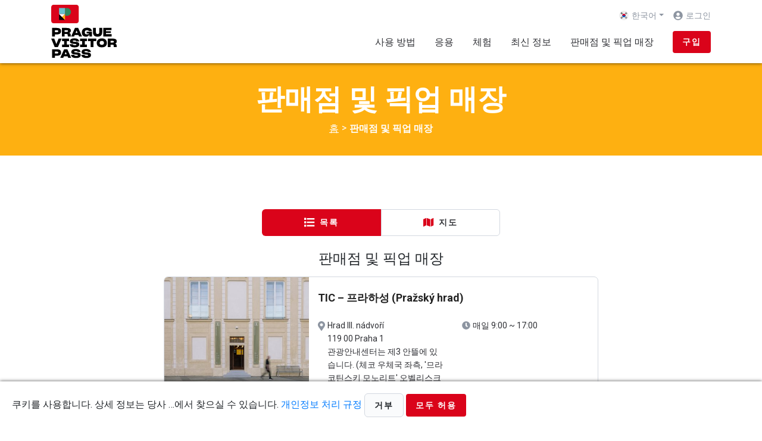

--- FILE ---
content_type: text/html; charset=utf-8
request_url: https://www.praguevisitorpass.eu/Buy-and-collect?lang=ko-kr
body_size: 22872
content:
<!DOCTYPE html>
<html  >
<head id="head"><title>
	Prague Visitor Pass - 판매점 및 픽업 매장
</title><meta charset="UTF-8" /> 
<link href="/CMSPages/GetCSS.aspx?stylesheetname=PVP-Main" type="text/css" rel="stylesheet"/>
<link rel="preload" href="/PVPSite/Fonts/Mont-Heavy.woff2" as="font" crossorigin="anonymous" />
<link rel="preload" href="/App_Themes/PVP/Hero-Prague-bg_1.jpg" as="image" />
<meta name="viewport" content="width=device-width, initial-scale=1" />
<meta name="facebook-domain-verification" content="173un67nisylibsb9h1kwx0sypf3kj" />
<!--<script type="text/javascript" src="/CMSPages/GetResource.ashx?scriptfile=/PVPSite/Scripts/Vendor/RequireJS/require.min.js"></script>-->
<!--<script type="text/javascript">
require(["/CMSPages/GetResource.ashx?scriptfile=/PVPSite/Scripts/MainPVP.js"], function (m) {
	m('', 'PVPSite');
});-->
<script type="text/javascript" src="/CMSPages/GetResource.ashx?scriptfile=/PVPSite/jquery-3.4.1.min.js"></script>
<script type="text/javascript" src="/CMSPages/GetResource.ashx?scriptfile=/PVPSite/bootstrap.bundle.min.js"></script>
<link href="/CMSPages/GetResource.ashx?stylesheetfile=/PVPSite/bootstrap.min.css" type="text/css" rel="stylesheet"/>
<link href="/CMSPages/GetResource.ashx?stylesheetfile=/PVPSite/Icons/icons-core.css" type="text/css" rel="stylesheet"/>
<link href="/CMSPages/GetResource.ashx?stylesheetname=PVP" type="text/css" rel="stylesheet"/>
<script type="text/javascript" src="/CMSScripts/Custom/print.js"></script>
<script type="text/javascript" src="/CMSScripts/Custom/oict-file.js"></script>

<link rel="apple-touch-icon" sizes="180x180" href="/App_Themes/PVP/favicon/apple-touch-icon.png">
<link rel="icon" type="image/png" sizes="32x32" href="/App_Themes/PVP/favicon/favicon-32x32.png">
<link rel="icon" type="image/png" sizes="16x16" href="/App_Themes/PVP/favicon/favicon-16x16.png">
<link rel="manifest" href="/App_Themes/PVP/favicon/site.webmanifest">

<script type="text/javascript" src="https://postback.affiliateport.eu/track.js"></script>
<script type="text/javascript">_AP_tracker.init();</script>
 
<link href="/App_Themes/PVP/favicon/favicon.ico" type="image/x-icon" rel="shortcut icon"/>
<link href="/App_Themes/PVP/favicon/favicon.ico" type="image/x-icon" rel="icon"/>
</head>
<body class="LTR Chrome KOKR ContentBody" >
    
    <form method="post" action="/Buy-and-collect?lang=ko-kr" id="form">
<div class="aspNetHidden">
<input type="hidden" name="__CMSCsrfToken" id="__CMSCsrfToken" value="0nw5Qq6go7RKWZYksx7YV5oFN/sSVnFfzLewj38wGs9OSJie8hIkGfqZe7TQOhh4NEw4DaB5YmKFuSAiLJY1wata4qz26AYrjHxioCbaWIQ=" />
<input type="hidden" name="__EVENTTARGET" id="__EVENTTARGET" value="" />
<input type="hidden" name="__EVENTARGUMENT" id="__EVENTARGUMENT" value="" />

</div>

<script type="text/javascript">
//<![CDATA[
var theForm = document.forms['form'];
if (!theForm) {
    theForm = document.form;
}
function __doPostBack(eventTarget, eventArgument) {
    if (!theForm.onsubmit || (theForm.onsubmit() != false)) {
        theForm.__EVENTTARGET.value = eventTarget;
        theForm.__EVENTARGUMENT.value = eventArgument;
        theForm.submit();
    }
}
//]]>
</script>


<script src="/WebResource.axd?d=pynGkmcFUV13He1Qd6_TZGhCF2OWImmlkrA9jE-EYzhuc4_ZdqIRa9no4TJ0uSGixfCkwn5lo7BGSMgT86qfTQ2&amp;t=638901843720898773" type="text/javascript"></script>

<input type="hidden" name="lng" id="lng" value="ko-KR" />
<script type="text/javascript">
	//<![CDATA[

function PM_Postback(param) { if (window.top.HideScreenLockWarningAndSync) { window.top.HideScreenLockWarningAndSync(1080); } if(window.CMSContentManager) { CMSContentManager.allowSubmit = true; }; __doPostBack('m$am',param); }
function PM_Callback(param, callback, ctx) { if (window.top.HideScreenLockWarningAndSync) { window.top.HideScreenLockWarningAndSync(1080); }if (window.CMSContentManager) { CMSContentManager.storeContentChangedStatus(); };WebForm_DoCallback('m$am',param,callback,ctx,null,true); }
//]]>
</script><script src="//maps.google.com/maps/api/js?v=3&amp;key=AIzaSyCZXvIKkEMbCFG0uQOTwaBgfx_GH1eI-W8" type="text/javascript"></script>
<script type="text/javascript">
	//<![CDATA[

function addLoadEvent(func) {
    var oldonload = window.onload;
    if (typeof window.onload != 'function') {
        window.onload = func;
    } else {
        window.onload = function () {
            oldonload();
            func();
        }
    }
}

//]]>
</script>
<script src="/CMSPages/GetResource.ashx?scriptfile=%7e%2fCMSWebParts%2fMaps%2fDocuments%2fGoogleMaps_files%2fGoogleMaps.js" type="text/javascript"></script>
<script type="text/javascript">
	//<![CDATA[
var geocoder = new google.maps.Geocoder();
//]]>
</script>
<script src="/ScriptResource.axd?d=NJmAwtEo3Ipnlaxl6CMhvmEOk_Xs0aiyvcchS3Td8vMIsEDpw-xcYR-1P_5N83kW3N--9vsQZsZwKo2FAcRbQw_ycaPfcOWjESof9dxg43LPatDLKvg98X6nELjQpgrg57hw3fmTkC-b2l5d_-Y1Oo-cHcEwgjUkgA-Vy9m_bAw1&amp;t=32e5dfca" type="text/javascript"></script>
<script src="/ScriptResource.axd?d=dwY9oWetJoJoVpgL6Zq8OGZ8HP3UIjSgJC4tdouSVFuRjKv9G-6gfvwt66aXI0GnHM3AC--kFaNq8B3tIQPDFbhA5I3NBW2ppaFQT0mLvX2Tc0YO2fu21OqqfkiDd-z2yPXgaw4j-UfQtW_KncOPinZmpTgPe0NYpEnQA3u8RqY1&amp;t=32e5dfca" type="text/javascript"></script>
<script type="text/javascript">
	//<![CDATA[

var CMS = CMS || {};
CMS.Application = {
  "language": "ko",
  "imagesUrl": "/CMSPages/GetResource.ashx?image=%5bImages.zip%5d%2f",
  "isDebuggingEnabled": false,
  "applicationUrl": "/",
  "isDialog": false,
  "isRTL": "false"
};

//]]>
</script>
<div class="aspNetHidden">

	<input type="hidden" name="__VIEWSTATEGENERATOR" id="__VIEWSTATEGENERATOR" value="A5343185" />
	<input type="hidden" name="__SCROLLPOSITIONX" id="__SCROLLPOSITIONX" value="0" />
	<input type="hidden" name="__SCROLLPOSITIONY" id="__SCROLLPOSITIONY" value="0" />
</div>
    <script type="text/javascript">
//<![CDATA[
Sys.WebForms.PageRequestManager._initialize('manScript', 'form', ['tctxM',''], [], [], 90, '');
//]]>
</script>

    <div id="ctxM">

</div>
    
<img src="/App_Themes/PVP/Hero-Prague-bg_1.jpg" style="visibility: hidden; position: absolute; left:0; top:0;" width="0" height="0" />
<div class="proper-page-wrap">
  <script>
    $(document).ready(function() {
      $("#hlLang").on("click", function (e){
        e.stopPropagation();
        $("#navbarNav").hide();
        $("#collapseUser").hide();
        $("#navbarNav").collapse("hide");
        $("#collapseUser").collapse('hide');
        $("#collapseLang").toggle();
        $("#collapseLang").collapse("toggle"); 
      });
      $("#navbarButton").on("click", function (e){   
        e.stopPropagation();
        $("#collapseLang").hide();
        $("#collapseUser").hide();
        $("#collapseLang").collapse("hide");
        $("#collapseUser").collapse('hide');
        $("#navbarNav").toggle();
        $("#navbarNav").collapse('toggle');
      });
      $("#hlUser").on("click", function (e){   
        e.stopPropagation();
        $("#collapseLang").hide();
        $("#collapseLang").collapse("hide");
        $("#navbarNav").hide();
        $("#navbarNav").collapse('hide');
        $("#collapseUser").toggle(); 
        $("#collapseUser").collapse("toggle");
      });
    });
  </script>
   <script>
    $(document).ready(function() {
      $(".reg-showpass").on("click", function (e){
        e.stopPropagation();
        var x = $(this).siblings(".form-control")[0];
        if (x.type === "password") {
          x.type = "text";
        } else {
          x.type = "password";
        }
      });
    });
  </script>
  
    <header class="header">
      <div class="">
        <div class="container">
          <div class="row navbar navbar-expand-md navbar-light align-items-md-stretch align-items-center py-0">
            <a class="navbar-brand py-2" href="/">
              <img src="/App_Themes/PVP/logo.svg" alt="Logo" class="d-none d-md-inline-block">
              <img src="/App_Themes/PVP/logo_small.svg" alt="Logo" class="d-inline-block d-md-none">
            </a>
            <div class="fill-dummy d-block d-md-none"></div>
            <div class="mobile-lang d-block d-md-none" id="hlLang" data-toggle="collapse" href="#collapseLang" role="button" aria-expanded="false" aria-controls="collapseLang">
              <img src='/App_Themes/PVP-Menu/ko-KR.svg' alt='ko-KR' class="lang-flag cursor-hand">
            </div>
            
            <a class="mobile-lang d-block d-md-none" href="/User">
              <img src="/App_Themes/PVP/user.svg" alt="User-menu" class="cursor-hand">   
            </a>
                        
            <button class="navbar-toggler" type="button" data-toggle="collapse" data-target="#navbarNav"
            aria-controls="navbarNav" aria-expanded="false" aria-label="Toggle navigation" id="navbarButton">
              <span class="navbar-toggler-icon" >
              </span>
            </button>
            <div class="nav-items-wrapper py-md-2">
              <div class="nav-top-row">
                <div class="languages collapse" id="collapseLang">
                  <div class="dropdown" id="ddlLanguage">
  <a id="ddlLanguages" href="#" class="dropdown-toggle d-none d-md-flex align-items-center" data-toggle="dropdown" aria-haspopup="true" aria-expanded="false">
    <img src='/App_Themes/PVP-Menu/ko-KR.svg' alt='ko-KR' class="lang-flag top-icon">
    한국어
   
  </a>
  <div class="dropdown-menu dropdown-menu-right">

<a href="Buy-and-collect?lang=cs-cz" class="dropdown-item" title="Čeština">
      <img src='/App_Themes/PVP-Menu/cs-cz.svg' alt='cs-cz' class="lang-flag">
     Čeština </a>
<a href="Buy-and-collect?lang=en-gb" class="dropdown-item" title="English">
      <img src='/App_Themes/PVP-Menu/en-gb.svg' alt='en-gb' class="lang-flag">
     English </a>
<a href="Buy-and-collect?lang=fr-fr" class="dropdown-item" title="Fran&amp;#231;ais">
      <img src='/App_Themes/PVP-Menu/fr-fr.svg' alt='fr-fr' class="lang-flag">
     Fran&#231;ais </a>
<a href="Buy-and-collect?lang=de-de" class="dropdown-item" title="Deutsch">
      <img src='/App_Themes/PVP-Menu/de-de.svg' alt='de-de' class="lang-flag">
     Deutsch </a>
<a href="Buy-and-collect?lang=it-it" class="dropdown-item" title="Italiano">
      <img src='/App_Themes/PVP-Menu/it-it.svg' alt='it-it' class="lang-flag">
     Italiano </a>
<a href="Buy-and-collect?lang=ko-kr" class="dropdown-item" title="한국어">
      <img src='/App_Themes/PVP-Menu/ko-kr.svg' alt='ko-kr' class="lang-flag">
     한국어 </a>

<a href="Buy-and-collect?lang=es-es" class="dropdown-item" title="Espa&amp;#241;ol">
      <img src='/App_Themes/PVP-Menu/es-es.svg' alt='es-es' class="lang-flag">
     Espa&#241;ol </a>

  </div>
</div>


                </div>
                <div class="user-menu collapse" id="collapseUser">
                  <div class="d-flex flex-wrap current-user align-items-center">
                    <img src="/App_Themes/PVP/user.svg" alt="user" class="lang-flag top-icon d-none d-md-block">
                    

<a id="p_lt_ctl08_SignOutButton_btnSignOutLink" class="signoutLink" href="javascript:__doPostBack(&#39;p$lt$ctl08$SignOutButton$btnSignOutLink&#39;,&#39;&#39;)">로그인</a>
                  </div>
                </div>
              </div>
              <nav class="collapse navbar-collapse nav-main-row" id="navbarNav">
                <div class="navbar-nav justify-content-end align-items-md-center">
<a href="/How-it-works" title="사용 방법" class="nav-item nav-link">사용 방법
  
</a><a href="/App" title="응용" class="nav-item nav-link">응용
  
</a><a href="/Experiences" title="체험" class="nav-item nav-link">체험
  
</a><a href="/News" title="최신 정보" class="nav-item nav-link">최신 정보
  
</a><a href="/Buy-and-collect" title="판매점 및 픽업 매장" class="nav-item nav-link">판매점 및 픽업 매장
  <span class='sr-only'>(current)</span>
</a>
  <a href="/Store/Options/" class="btn btn-primary d-flex align-items-center justify-content-center ml-3">구입</a>
</div>
              </nav>
            </div>
          </div>
        </div>
      </div>
          <!-- Start of Floodlight Tag: Please do not remove -->
<iframe src="https://9163167.fls.doubleclick.net/activityi;src=9163167;type=mesop0;cat=offis001;qty=1;cost=[Revenue];dc_lat=;dc_rdid=;tag_for_child_directed_treatment=;tfua=;npa=;gdpr=${GDPR};gdpr_consent=${GDPR_CONSENT_755};ord=[OrderID]?" width="1" height="1" frameborder="0" style="display:none"></iframe>
<!-- End of Floodlight Tag: Please do not remove -->
    </header>
  
  <div class="page-wrap">
    
    
    
    

<div class="page-header bg-pvp-yellow">
  <h1>판매점 및 픽업 매장



</h1><div class="breadcrumbs">
          <a href="/" class="CMSBreadCrumbsLink">홈</a> > <span  class="CMSBreadCrumbsCurrentItem">판매점 및 픽업 매장</span>
</div>
</div>

<section class="sec-home-article tics">
  <div class="container">
    <div class="d-flex justify-content-center mb-3 switch-nav-pills">
      <div class="nav flex-row nav-pills" id="TICs-tab" role="tablist" aria-orientation="horizontal">
        <a class="nav-link active d-flex align-items-center justify-content-center" id="TICs-List-tab" data-toggle="pill" href="#TICs-List" role="tab" aria-controls="TICs-List" aria-selected="true">
          <img src="/App_Themes/PVP/list.svg" alt="">
          <img src="/App_Themes/PVP/list_invert.svg" alt="">
           목록
        </a>
        <a class="nav-link d-flex align-items-center justify-content-center" id="TICs-Maps-tab" data-toggle="pill" href="#TICs-Maps" role="tab" aria-controls="TICs-Maps" aria-selected="false"> 
          <img src="/App_Themes/PVP/map_invert.svg" alt="">
          <img src="/App_Themes/PVP/map.svg" alt="">         
          지도
        </a>
      </div>
    </div>
  </div>
  <div class="">
    <div class="tab-content" id="TICs-tabContent">
      <div class="tab-pane fade show active" id="TICs-List" role="tabpanel" aria-labelledby="TICs-List-tab">  
        <div class="container">
          <div class="row">
            <div class="col-md-8 offset-md-2 col-12">
              <div class="tics-list">
<div class="p-2 text-center">
<h4>판매점 및 픽업 매장</h4>
</div>
<div class="tic mb-3">
  <a href="/Buy-and-collect/TIC-Prague-Castle" class="text-decoration-none d-flex flex-row flex-wrap ">
  <div class="col-12 col-md-4 px-0">
    <img alt="" src="/getattachment/04b01fb1-f81c-4004-a131-d600a8134b35/TIC-Prague-Castle.aspx?maxsidesize=400" />
  </div>
  <div class="col-12 col-md-8 w-100 pb-4">
    <div class="w-100 p-0 py-4">
      <h5>TIC – 프라하성 (Pražsk&#253; hrad)</h5>
    </div>
    <div class="row">
      <div class="col-12 col-md-6 d-flex align-items-start tic-text">
        <img src="/App_Themes/PVP/location.svg" class="mr-1 pt-1" />
        <div>
          <span>Hrad III. nádvoří<br />119 00 Praha 1 <br />관광안내센터는 제3 안뜰에 있습니다. (체코 우체국 좌측, '므라코틴스키 모노리트' 오벨리스크 맞은편)</span>
        </div>
      </div>
      <div class="col-12 col-md-6 d-flex align-items-start tic-text">
        <img src="/App_Themes/PVP/clock.svg" class="mr-1 pt-1"  />
          <div>
            <span>매일 9:00 ~ 17:00</span>
          </div>
      </div>
    </div>
  </div>
    </a>
</div><div class="tic mb-3">
  <a href="/Buy-and-collect/IC-Petrin" class="text-decoration-none d-flex flex-row flex-wrap ">
  <div class="col-12 col-md-4 px-0">
    <img alt="" src="/getattachment/62a1c139-15c6-4b8b-ac21-f8536b12da21/IC-Petrin.aspx?maxsidesize=400" />
  </div>
  <div class="col-12 col-md-8 w-100 pb-4">
    <div class="w-100 p-0 py-4">
      <h5>TIC – Petř&#237;n</h5>
    </div>
    <div class="row">
      <div class="col-12 col-md-6 d-flex align-items-start tic-text">
        <img src="/App_Themes/PVP/location.svg" class="mr-1 pt-1" />
        <div>
          <span>Petřínské sady 633<br />118 00 Praha 1 </span>
        </div>
      </div>
      <div class="col-12 col-md-6 d-flex align-items-start tic-text">
        <img src="/App_Themes/PVP/clock.svg" class="mr-1 pt-1"  />
          <div>
            <span>매일 10:00 – 18:00</span>
          </div>
      </div>
    </div>
  </div>
    </a>
</div><div class="tic mb-3">
  <a href="/Buy-and-collect/TIC-Mustek" class="text-decoration-none d-flex flex-row flex-wrap ">
  <div class="col-12 col-md-4 px-0">
    <img alt="" src="/getattachment/6c42fc09-7fb4-4810-adb1-d08079d1642f/TIC-Mustek.aspx?maxsidesize=400" />
  </div>
  <div class="col-12 col-md-8 w-100 pb-4">
    <div class="w-100 p-0 py-4">
      <h5>TIC – Na Můstku</h5>
    </div>
    <div class="row">
      <div class="col-12 col-md-6 d-flex align-items-start tic-text">
        <img src="/App_Themes/PVP/location.svg" class="mr-1 pt-1" />
        <div>
          <span>Rytířská 12<br />110 00 Praha 1</span>
        </div>
      </div>
      <div class="col-12 col-md-6 d-flex align-items-start tic-text">
        <img src="/App_Themes/PVP/clock.svg" class="mr-1 pt-1"  />
          <div>
            <span>매일 9:00 ~ 19:00</span>
          </div>
      </div>
    </div>
  </div>
    </a>
</div><div class="tic mb-3">
  <a href="/Buy-and-collect/TIC-Old-Town-Hall" class="text-decoration-none d-flex flex-row flex-wrap ">
  <div class="col-12 col-md-4 px-0">
    <img alt="" src="/getattachment/97db9cf2-552c-408a-9762-a97991152f89/TIC-Old-Town-Hall.aspx?maxsidesize=400" />
  </div>
  <div class="col-12 col-md-8 w-100 pb-4">
    <div class="w-100 p-0 py-4">
      <h5>TIC – 구시청사</h5>
    </div>
    <div class="row">
      <div class="col-12 col-md-6 d-flex align-items-start tic-text">
        <img src="/App_Themes/PVP/location.svg" class="mr-1 pt-1" />
        <div>
          <span>Staroměstské náměstí 1<br />110 00 Praha 1 </span>
        </div>
      </div>
      <div class="col-12 col-md-6 d-flex align-items-start tic-text">
        <img src="/App_Themes/PVP/clock.svg" class="mr-1 pt-1"  />
          <div>
            <span>매일 10:00 ~ 19:00</span>
          </div>
      </div>
    </div>
  </div>
    </a>
</div><div class="tic mb-3">
  <a href="/Buy-and-collect/PRIORITY-REGISTER-–-Old-Town-Hall" class="text-decoration-none d-flex flex-row flex-wrap ">
  <div class="col-12 col-md-4 px-0">
    <img alt="" src="/getattachment/ad2bd17a-66ad-411a-bc5c-9abc3d50f00e/PRIORITY-REGISTER-–-Old-Town-Hall.aspx?maxsidesize=400" />
  </div>
  <div class="col-12 col-md-8 w-100 pb-4">
    <div class="w-100 p-0 py-4">
      <h5>PRIORITY REGISTER – 구시청사</h5>
    </div>
    <div class="row">
      <div class="col-12 col-md-6 d-flex align-items-start tic-text">
        <img src="/App_Themes/PVP/location.svg" class="mr-1 pt-1" />
        <div>
          <span>Staroměstské náměstí 1<br />110 00 Praha 1</span>
        </div>
      </div>
      <div class="col-12 col-md-6 d-flex align-items-start tic-text">
        <img src="/App_Themes/PVP/clock.svg" class="mr-1 pt-1"  />
          <div>
            <span>매일 10:00 ~ 19:00</span>
          </div>
      </div>
    </div>
  </div>
    </a>
</div><div class="tic mb-3">
  <a href="/Buy-and-collect/TIC-Terminal-1" class="text-decoration-none d-flex flex-row flex-wrap ">
  <div class="col-12 col-md-4 px-0">
    <img alt="" src="/getattachment/5dac0637-32c1-4f53-98be-ca493a793a36/TIC-Terminal-1.aspx?maxsidesize=400" />
  </div>
  <div class="col-12 col-md-8 w-100 pb-4">
    <div class="w-100 p-0 py-4">
      <h5>TIC – 프라하 바츨라프 하벨 프라하 공항, 터미널 1</h5>
    </div>
    <div class="row">
      <div class="col-12 col-md-6 d-flex align-items-start tic-text">
        <img src="/App_Themes/PVP/location.svg" class="mr-1 pt-1" />
        <div>
          <span>Aviatická<br />161 00 Praha 6 </span>
        </div>
      </div>
      <div class="col-12 col-md-6 d-flex align-items-start tic-text">
        <img src="/App_Themes/PVP/clock.svg" class="mr-1 pt-1"  />
          <div>
            <span>매일 8:00 ~ 20:00<br /><br />현재 프라하 공항 제1터미널 도착홀의 행정 구역 재건축이 진행 중이므로 방문자 센터가 일시적으로 폐쇄될 수 있습니다. 매일 오전 8시부터 오후 8시까지 제2터미널 도착홀에 있는 방문자 센터에서 도와드리겠습니다.</span>
          </div>
      </div>
    </div>
  </div>
    </a>
</div><div class="tic mb-3">
  <a href="/Buy-and-collect/TIC-Terminal-2" class="text-decoration-none d-flex flex-row flex-wrap ">
  <div class="col-12 col-md-4 px-0">
    <img alt="" src="/getattachment/5a3d0fe3-5293-489a-bd1c-1f8390ca34fe/TIC-Terminal-2.aspx?maxsidesize=400" />
  </div>
  <div class="col-12 col-md-8 w-100 pb-4">
    <div class="w-100 p-0 py-4">
      <h5>TIC – 프라하 바츨라프 하벨 프라하 공항, 터미널 2</h5>
    </div>
    <div class="row">
      <div class="col-12 col-md-6 d-flex align-items-start tic-text">
        <img src="/App_Themes/PVP/location.svg" class="mr-1 pt-1" />
        <div>
          <span>Schengenská<br />161 00 Praha 6 </span>
        </div>
      </div>
      <div class="col-12 col-md-6 d-flex align-items-start tic-text">
        <img src="/App_Themes/PVP/clock.svg" class="mr-1 pt-1"  />
          <div>
            <span>매일 8:00 ~ 20:00</span>
          </div>
      </div>
    </div>
  </div>
    </a>
</div>
</div><div class="mt-5 text-center">
<h4>판매점</h4>
</div>
<div class="tics-list">
<div class="tic mb-3">
  <a href="/Buy-and-collect/PTIC-Andel" class="text-decoration-none d-flex flex-row flex-wrap ">
  <div class="col-12 col-md-4 px-0">
    <img alt="" src="/getattachment/8e202805-6e43-48d7-9089-9398f130761e/PTIC-Andel.aspx?maxsidesize=400" />
  </div>
  <div class="col-12 col-md-8 w-100 pb-4">
    <div class="w-100 p-0 py-4">
      <h5>Public Transport Information Centre Anděl</h5>
    </div>
    <div class="row">
      <div class="col-12 col-md-6 d-flex align-items-start tic-text">
        <img src="/App_Themes/PVP/location.svg" class="mr-1 pt-1" />
        <div>
          <span>Metro B, Anděl station, Nádražní<br />150 00 Praha 5 </span>
        </div>
      </div>
      <div class="col-12 col-md-6 d-flex align-items-start tic-text">
        <img src="/App_Themes/PVP/clock.svg" class="mr-1 pt-1"  />
          <div>
            <span>매일 7:00 ~ 21:00</span>
          </div>
      </div>
    </div>
  </div>
    </a>
</div><div class="tic mb-3">
  <a href="/Buy-and-collect/PTIC-hlavni-nadrazi-1" class="text-decoration-none d-flex flex-row flex-wrap ">
  <div class="col-12 col-md-4 px-0">
    <img alt="" src="/getattachment/8d3661ce-fe22-4595-ba80-ef5ec912ad14/PTIC-hlavni-nadrazi-1.aspx?maxsidesize=400" />
  </div>
  <div class="col-12 col-md-8 w-100 pb-4">
    <div class="w-100 p-0 py-4">
      <h5>Public Transport Information Centre Hlavn&#237; n&#225;draž&#237; 1</h5>
    </div>
    <div class="row">
      <div class="col-12 col-md-6 d-flex align-items-start tic-text">
        <img src="/App_Themes/PVP/location.svg" class="mr-1 pt-1" />
        <div>
          <span>Metro C, Hlavni nádraží station, Wilsonova 8<br />110 00 Praha 2</span>
        </div>
      </div>
      <div class="col-12 col-md-6 d-flex align-items-start tic-text">
        <img src="/App_Themes/PVP/clock.svg" class="mr-1 pt-1"  />
          <div>
            <span>월 ~ 금 6:00 ~ 22:00<br />토 ~ 일 7:00 ~ 21:00</span>
          </div>
      </div>
    </div>
  </div>
    </a>
</div><div class="tic mb-3">
  <a href="/Buy-and-collect/PTIC-Hlavni-nadrazi-2" class="text-decoration-none d-flex flex-row flex-wrap ">
  <div class="col-12 col-md-4 px-0">
    <img alt="" src="/getattachment/d93f7a04-8573-44cd-8167-4196454964c4/PTIC-Hlavni-nadrazi-2.aspx?maxsidesize=400" />
  </div>
  <div class="col-12 col-md-8 w-100 pb-4">
    <div class="w-100 p-0 py-4">
      <h5>Public Transport Information Centre Hlavn&#237; n&#225;draž&#237; 2</h5>
    </div>
    <div class="row">
      <div class="col-12 col-md-6 d-flex align-items-start tic-text">
        <img src="/App_Themes/PVP/location.svg" class="mr-1 pt-1" />
        <div>
          <span>Metro C, Hlavni nádraží station, Wilsonova 8<br />110 00 Praha 2</span>
        </div>
      </div>
      <div class="col-12 col-md-6 d-flex align-items-start tic-text">
        <img src="/App_Themes/PVP/clock.svg" class="mr-1 pt-1"  />
          <div>
            <span>월 ~ 금 6:00 ~ 22:00<br />토 ~ 일 7:00 ~ 21:00</span>
          </div>
      </div>
    </div>
  </div>
    </a>
</div><div class="tic mb-3">
  <a href="/Buy-and-collect/PTIC-Terminal-2" class="text-decoration-none d-flex flex-row flex-wrap ">
  <div class="col-12 col-md-4 px-0">
    <img alt="" src="/getattachment/e4a070bf-4aec-4fe3-a8f0-424d221e3852/PTIC-Terminal-2.aspx?maxsidesize=400" />
  </div>
  <div class="col-12 col-md-8 w-100 pb-4">
    <div class="w-100 p-0 py-4">
      <h5>Public Transport Information Centre V&#225;clav Havel Airport Prague, Terminal 2</h5>
    </div>
    <div class="row">
      <div class="col-12 col-md-6 d-flex align-items-start tic-text">
        <img src="/App_Themes/PVP/location.svg" class="mr-1 pt-1" />
        <div>
          <span>Arrivals Hall of Terminal 2<br />161 00 Praha 6</span>
        </div>
      </div>
      <div class="col-12 col-md-6 d-flex align-items-start tic-text">
        <img src="/App_Themes/PVP/clock.svg" class="mr-1 pt-1"  />
          <div>
            <span>매일 8:00 ~ 20:00</span>
          </div>
      </div>
    </div>
  </div>
    </a>
</div><div class="tic mb-3">
  <a href="/Buy-and-collect/PTIC-Mustek" class="text-decoration-none d-flex flex-row flex-wrap ">
  <div class="col-12 col-md-4 px-0">
    <img alt="" src="/getattachment/9cb9ce3e-37af-4223-ba85-30ca77cb7397/PTIC-Mustek.aspx?maxsidesize=400" />
  </div>
  <div class="col-12 col-md-8 w-100 pb-4">
    <div class="w-100 p-0 py-4">
      <h5>Public Transport Information Centre Můstek</h5>
    </div>
    <div class="row">
      <div class="col-12 col-md-6 d-flex align-items-start tic-text">
        <img src="/App_Themes/PVP/location.svg" class="mr-1 pt-1" />
        <div>
          <span>Metro A/B, Můstek station, 28. Října 13<br />110 00 Praha 1</span>
        </div>
      </div>
      <div class="col-12 col-md-6 d-flex align-items-start tic-text">
        <img src="/App_Themes/PVP/clock.svg" class="mr-1 pt-1"  />
          <div>
            <span>매일 7:00 ~ 21:00</span>
          </div>
      </div>
    </div>
  </div>
    </a>
</div><div class="tic mb-3">
  <a href="/Buy-and-collect/PTIC-Nadrazi-Veleslavin" class="text-decoration-none d-flex flex-row flex-wrap ">
  <div class="col-12 col-md-4 px-0">
    <img alt="" src="/getattachment/5b3b1579-1b38-4a2b-a28b-9c705809d3e9/PTIC-Nadrazi-Veleslavin.aspx?maxsidesize=400" />
  </div>
  <div class="col-12 col-md-8 w-100 pb-4">
    <div class="w-100 p-0 py-4">
      <h5>Public Transport Information Centre Veleslav&#237;n</h5>
    </div>
    <div class="row">
      <div class="col-12 col-md-6 d-flex align-items-start tic-text">
        <img src="/App_Themes/PVP/location.svg" class="mr-1 pt-1" />
        <div>
          <span>Metro A, Nádraží Veleslavín station, Veleslavínská<br />162 00 Praha 6</span>
        </div>
      </div>
      <div class="col-12 col-md-6 d-flex align-items-start tic-text">
        <img src="/App_Themes/PVP/clock.svg" class="mr-1 pt-1"  />
          <div>
            <span>월 ~ 금 6:00 ~ 20:00<br />토 9:30 ~ 17:00</span>
          </div>
      </div>
    </div>
  </div>
    </a>
</div><div class="tic mb-3">
  <a href="/Buy-and-collect/PT-Florenc" class="text-decoration-none d-flex flex-row flex-wrap ">
  <div class="col-12 col-md-4 px-0">
    <img alt="" src="/getattachment/f9ac48cb-5f64-4e22-94e2-c116fa0bd5b9/PT-Florenc.aspx?maxsidesize=400" />
  </div>
  <div class="col-12 col-md-8 w-100 pb-4">
    <div class="w-100 p-0 py-4">
      <h5>Florenc – Prague Public Transit Company</h5>
    </div>
    <div class="row">
      <div class="col-12 col-md-6 d-flex align-items-start tic-text">
        <img src="/App_Themes/PVP/location.svg" class="mr-1 pt-1" />
        <div>
          <span>지하철 B/C선 – Florenc역 (Ke Štvanici 거리와 Sokolovská 거리 교차로)</span>
        </div>
      </div>
      <div class="col-12 col-md-6 d-flex align-items-start tic-text">
        <img src="/App_Themes/PVP/clock.svg" class="mr-1 pt-1"  />
          <div>
            <span>월 ~ 금 6:00 ~ 12:45, 13:15 ~ 20:00<br />토 9:00 ~ 16:00</span>
          </div>
      </div>
    </div>
  </div>
    </a>
</div><div class="tic mb-3">
  <a href="/Buy-and-collect/PT-I-P-Pavlova" class="text-decoration-none d-flex flex-row flex-wrap ">
  <div class="col-12 col-md-4 px-0">
    <img alt="" src="/getattachment/8c54f584-7651-42af-80d9-c784c889171b/PT-I-P-Pavlova.aspx?maxsidesize=400" />
  </div>
  <div class="col-12 col-md-8 w-100 pb-4">
    <div class="w-100 p-0 py-4">
      <h5>I. P. Pavlova – Prague Public Transit Company</h5>
    </div>
    <div class="row">
      <div class="col-12 col-md-6 d-flex align-items-start tic-text">
        <img src="/App_Themes/PVP/location.svg" class="mr-1 pt-1" />
        <div>
          <span>지하철 C선 (I. P. Pavlova역) 연결 통로, 에스컬레이터 위쪽</span>
        </div>
      </div>
      <div class="col-12 col-md-6 d-flex align-items-start tic-text">
        <img src="/App_Themes/PVP/clock.svg" class="mr-1 pt-1"  />
          <div>
            <span>월 ~ 금 6:00 ~ 12:45, 13:15 ~ 20:00<br />토 9:00 ~ 16:00</span>
          </div>
      </div>
    </div>
  </div>
    </a>
</div><div class="tic mb-3">
  <a href="/Buy-and-collect/PTIC-Hradcanska" class="text-decoration-none d-flex flex-row flex-wrap ">
  <div class="col-12 col-md-4 px-0">
    <img alt="" src="/getattachment/eb1b68fe-41b4-4ec5-99b3-ed3b5e84ba48/PTIC-Hradcanska.aspx?maxsidesize=400" />
  </div>
  <div class="col-12 col-md-8 w-100 pb-4">
    <div class="w-100 p-0 py-4">
      <h5>Public Transport Information Centre Hradčansk&#225;</h5>
    </div>
    <div class="row">
      <div class="col-12 col-md-6 d-flex align-items-start tic-text">
        <img src="/App_Themes/PVP/location.svg" class="mr-1 pt-1" />
        <div>
          <span>Metro A, Hradčanská station, M. Horákové<br />160 00 Praha 6</span>
        </div>
      </div>
      <div class="col-12 col-md-6 d-flex align-items-start tic-text">
        <img src="/App_Themes/PVP/clock.svg" class="mr-1 pt-1"  />
          <div>
            <span>월 ~ 금 6:00 ~ 20:00<br />토 9:30 ~ 17:00</span>
          </div>
      </div>
    </div>
  </div>
    </a>
</div><div class="tic mb-3">
  <a href="/Buy-and-collect/PTIC-Magistrat" class="text-decoration-none d-flex flex-row flex-wrap ">
  <div class="col-12 col-md-4 px-0">
    <img alt="" src="/getattachment/381602ed-150c-44a7-a6df-c947839327c4/PTIC-Magistrat.aspx?maxsidesize=400" />
  </div>
  <div class="col-12 col-md-8 w-100 pb-4">
    <div class="w-100 p-0 py-4">
      <h5>Public Transport Information Centre Magistr&#225;t (Škoda Palace)</h5>
    </div>
    <div class="row">
      <div class="col-12 col-md-6 d-flex align-items-start tic-text">
        <img src="/App_Themes/PVP/location.svg" class="mr-1 pt-1" />
        <div>
          <span>Jungmannova 35 <br />110 00</span>
        </div>
      </div>
      <div class="col-12 col-md-6 d-flex align-items-start tic-text">
        <img src="/App_Themes/PVP/clock.svg" class="mr-1 pt-1"  />
          <div>
            <span>월 ~ 목 8:00 ~ 18:00<br />금 8:00 ~ 16:00</span>
          </div>
      </div>
    </div>
  </div>
    </a>
</div><div class="tic mb-3">
  <a href="/Buy-and-collect/PTIC-Terminal-1" class="text-decoration-none d-flex flex-row flex-wrap ">
  <div class="col-12 col-md-4 px-0">
    <img alt="" src="/getattachment/d2524ff8-b6a9-45e1-898b-50c9a6627d49/PTIC-Terminal-1.aspx?maxsidesize=400" />
  </div>
  <div class="col-12 col-md-8 w-100 pb-4">
    <div class="w-100 p-0 py-4">
      <h5>Public Transport Information Centre V&#225;clav Havel Airport Prague, Terminal 1</h5>
    </div>
    <div class="row">
      <div class="col-12 col-md-6 d-flex align-items-start tic-text">
        <img src="/App_Themes/PVP/location.svg" class="mr-1 pt-1" />
        <div>
          <span>Arrivals Hall of Terminal 1<br />161 00 Praha 6</span>
        </div>
      </div>
      <div class="col-12 col-md-6 d-flex align-items-start tic-text">
        <img src="/App_Themes/PVP/clock.svg" class="mr-1 pt-1"  />
          <div>
            <span>매일 8:00 ~ 20:00</span>
          </div>
      </div>
    </div>
  </div>
    </a>
</div><div class="tic mb-3">
  <a href="/Buy-and-collect/PTIC-Knizeci" class="text-decoration-none d-flex flex-row flex-wrap ">
  <div class="col-12 col-md-4 px-0">
    <img alt="" src="/getattachment/653fa5d0-5486-4f43-b34c-886acade3cea/PTIC-Knizeci.aspx?maxsidesize=400" />
  </div>
  <div class="col-12 col-md-8 w-100 pb-4">
    <div class="w-100 p-0 py-4">
      <h5>Anděl (Kn&#237;žec&#237;)– Prague Public Transit Company</h5>
    </div>
    <div class="row">
      <div class="col-12 col-md-6 d-flex align-items-start tic-text">
        <img src="/App_Themes/PVP/location.svg" class="mr-1 pt-1" />
        <div>
          <span>지하철 B선 (Anděl역) 연결 통로, Na Knížecí 버스터미널 방향</span>
        </div>
      </div>
      <div class="col-12 col-md-6 d-flex align-items-start tic-text">
        <img src="/App_Themes/PVP/clock.svg" class="mr-1 pt-1"  />
          <div>
            <span>Mon ~ Fri 6:00 ~ 12:45, 13:15 ~ 20:00</span>
          </div>
      </div>
    </div>
  </div>
    </a>
</div><div class="tic mb-3">
  <a href="/Buy-and-collect/PTIC-Zelivskeho" class="text-decoration-none d-flex flex-row flex-wrap ">
  <div class="col-12 col-md-4 px-0">
    <img alt="" src="/getattachment/ccfe1452-03c7-4d82-9276-3d9cf587ece9/PTIC-Zelivskeho.aspx?maxsidesize=400" />
  </div>
  <div class="col-12 col-md-8 w-100 pb-4">
    <div class="w-100 p-0 py-4">
      <h5>Želivsk&#233;ho – Prague Public Transit Company</h5>
    </div>
    <div class="row">
      <div class="col-12 col-md-6 d-flex align-items-start tic-text">
        <img src="/App_Themes/PVP/location.svg" class="mr-1 pt-1" />
        <div>
          <span>지하철  A선 – Želivského역, 환승 구역 입구 앞 지하철 연결 통로(Jana Želivského 거리 방향 출구)</span>
        </div>
      </div>
      <div class="col-12 col-md-6 d-flex align-items-start tic-text">
        <img src="/App_Themes/PVP/clock.svg" class="mr-1 pt-1"  />
          <div>
            <span>월 ~ 금 6:00 ~ 12:45, 13:15 ~ 20:00<br /><br />크리스마스<br />24. 12. 영업 안함<br />25. 12. 영업 안함<br />26. 12. 영업 안함<br />31. 12. 6:00 – 9:45, 10:15 – 14:00<br />1. 1. 영업 안함</span>
          </div>
      </div>
    </div>
  </div>
    </a>
</div><div class="tic mb-3">
  <a href="/Buy-and-collect/CD-Centrum" class="text-decoration-none d-flex flex-row flex-wrap ">
  <div class="col-12 col-md-4 px-0">
    <img alt="" src="/getattachment/40bf4a41-c69b-4362-ab62-61682a3f4f43/CD-Centrum.aspx?maxsidesize=400" />
  </div>
  <div class="col-12 col-md-8 w-100 pb-4">
    <div class="w-100 p-0 py-4">
      <h5>ČD Centrum</h5>
    </div>
    <div class="row">
      <div class="col-12 col-md-6 d-flex align-items-start tic-text">
        <img src="/App_Themes/PVP/location.svg" class="mr-1 pt-1" />
        <div>
          <span>Wilsonova 300/8<br />100 00 Praha 1<br /><br />(체코철도공사 센터) 오른쪽 첫 번째 문 21번 카운터</span>
        </div>
      </div>
      <div class="col-12 col-md-6 d-flex align-items-start tic-text">
        <img src="/App_Themes/PVP/clock.svg" class="mr-1 pt-1"  />
          <div>
            <span>매일 7:15 ~11:00, 11:30 ~15:15, 15:30 ~19:00</span>
          </div>
      </div>
    </div>
  </div>
    </a>
</div><div class="tic mb-3">
  <a href="/Buy-and-collect/Fashion-Arena-Prague-Outlet" class="text-decoration-none d-flex flex-row flex-wrap ">
  <div class="col-12 col-md-4 px-0">
    <img alt="" src="/getattachment/147d1059-dd86-4d02-bab6-5510ff56661f/Fashion-Arena-Prague-Outlet.aspx?maxsidesize=400" />
  </div>
  <div class="col-12 col-md-8 w-100 pb-4">
    <div class="w-100 p-0 py-4">
      <h5>Fashion Arena Prague Outlet</h5>
    </div>
    <div class="row">
      <div class="col-12 col-md-6 d-flex align-items-start tic-text">
        <img src="/App_Themes/PVP/location.svg" class="mr-1 pt-1" />
        <div>
          <span>Zamenhofova 440<br />108 00 Praha 10</span>
        </div>
      </div>
      <div class="col-12 col-md-6 d-flex align-items-start tic-text">
        <img src="/App_Themes/PVP/clock.svg" class="mr-1 pt-1"  />
          <div>
            <span>Information Center:<br />매일 10:00 – 20:00</span>
          </div>
      </div>
    </div>
  </div>
    </a>
</div><div class="tic mb-3">
  <a href="/Buy-and-collect/Charles-Bridge-Museum" class="text-decoration-none d-flex flex-row flex-wrap ">
  <div class="col-12 col-md-4 px-0">
    <img alt="" src="/getattachment/675b70bd-9c0a-474f-a48d-ba4c4a7f3fb0/Charles-Bridge-Museum.aspx?maxsidesize=400" />
  </div>
  <div class="col-12 col-md-8 w-100 pb-4">
    <div class="w-100 p-0 py-4">
      <h5>카렐교 박물관 (Muzeum Karlova Mostu)</h5>
    </div>
    <div class="row">
      <div class="col-12 col-md-6 d-flex align-items-start tic-text">
        <img src="/App_Themes/PVP/location.svg" class="mr-1 pt-1" />
        <div>
          <span>Křížovnické náměstí 3<br />110 00 Praha 1</span>
        </div>
      </div>
      <div class="col-12 col-md-6 d-flex align-items-start tic-text">
        <img src="/App_Themes/PVP/clock.svg" class="mr-1 pt-1"  />
          <div>
            <span>매일10:00 ~ 18:00</span>
          </div>
      </div>
    </div>
  </div>
    </a>
</div><div class="tic mb-3">
  <a href="/Buy-and-collect/PTI-Mostecka" class="text-decoration-none d-flex flex-row flex-wrap ">
  <div class="col-12 col-md-4 px-0">
    <img alt="" src="/getattachment/484788fa-fd33-40bb-a6a1-a66467ced859/PTI-Mostecka.aspx?maxsidesize=400" />
  </div>
  <div class="col-12 col-md-8 w-100 pb-4">
    <div class="w-100 p-0 py-4">
      <h5>프라하 관광 정보 – 모스테츠카(Mosteck&#225;)</h5>
    </div>
    <div class="row">
      <div class="col-12 col-md-6 d-flex align-items-start tic-text">
        <img src="/App_Themes/PVP/location.svg" class="mr-1 pt-1" />
        <div>
          <span>Mostecká 4/53<br />118 00  Praha 1 </span>
        </div>
      </div>
      <div class="col-12 col-md-6 d-flex align-items-start tic-text">
        <img src="/App_Themes/PVP/clock.svg" class="mr-1 pt-1"  />
          <div>
            <span>매일 9:00 ~ 20:00<br /></span>
          </div>
      </div>
    </div>
  </div>
    </a>
</div><div class="tic mb-3">
  <a href="/Buy-and-collect/Central-Bohemia-Tourist-Board" class="text-decoration-none d-flex flex-row flex-wrap ">
  <div class="col-12 col-md-4 px-0">
    <img alt="" src="/getattachment/f151c2e5-7b72-45ba-baf1-d6c929cad0dc/Central-Bohemia-Tourist-Board.aspx?maxsidesize=400" />
  </div>
  <div class="col-12 col-md-8 w-100 pb-4">
    <div class="w-100 p-0 py-4">
      <h5>체코관광청 중부보헤미아 본부</h5>
    </div>
    <div class="row">
      <div class="col-12 col-md-6 d-flex align-items-start tic-text">
        <img src="/App_Themes/PVP/location.svg" class="mr-1 pt-1" />
        <div>
          <span>Husova 156/21<br />110 00 Praha 1 </span>
        </div>
      </div>
      <div class="col-12 col-md-6 d-flex align-items-start tic-text">
        <img src="/App_Themes/PVP/clock.svg" class="mr-1 pt-1"  />
          <div>
            <span>매일 10:00 ~ 18:00</span>
          </div>
      </div>
    </div>
  </div>
    </a>
</div><div class="tic mb-3">
  <a href="/Buy-and-collect/Wenceslas-Square-ice-rink" class="text-decoration-none d-flex flex-row flex-wrap ">
  <div class="col-12 col-md-4 px-0">
    <img alt="" src="/getattachment/da43ea6f-07ac-4802-9608-bdefc7a38b7f/Wenceslas-Square-ice-rink.aspx?maxsidesize=400" />
  </div>
  <div class="col-12 col-md-8 w-100 pb-4">
    <div class="w-100 p-0 py-4">
      <h5>Wenceslas Square ice rink</h5>
    </div>
    <div class="row">
      <div class="col-12 col-md-6 d-flex align-items-start tic-text">
        <img src="/App_Themes/PVP/location.svg" class="mr-1 pt-1" />
        <div>
          <span>Václavské náměstí<br />110 00 Praha 1</span>
        </div>
      </div>
      <div class="col-12 col-md-6 d-flex align-items-start tic-text">
        <img src="/App_Themes/PVP/clock.svg" class="mr-1 pt-1"  />
          <div>
            <span>매일 9:00 – 22:00</span>
          </div>
      </div>
    </div>
  </div>
    </a>
</div>
</div>
            </div>
          </div>
        </div>
      </div>
      <div class="tab-pane fade" id="TICs-Maps" role="tabpanel" aria-labelledby="TICs-Maps-tab">
        


<script type="text/javascript">
	//<![CDATA[
var content_p_lt_ctl01_pageplaceholder_p_lt_ctl02_GoogleMaps = [];
content_p_lt_ctl01_pageplaceholder_p_lt_ctl02_GoogleMaps.push({'cont':'<div class=\"poi-tile no-min-height\">   <div class=\"poi-item\">     <h5>PRIORITY REGISTER – 구시청사</h5>     <div class=\"poi-item-text\">       <img src=\"/App_Themes/PVP/clock.svg\" />       <div>         <span>매일 10:00 ~ 19:00</span>       </div>     </div>     <div class=\"poi-item-text\">       <img src=\"/App_Themes/PVP/location.svg\" />       <div>         <span><span>Staroměstské náměstí 1 110 00 Praha 1</span></span>       </div>     </div>     <div class=\"text-center\">     <a href=\"/Buy-and-collect/PRIORITY-REGISTER-–-Old-Town-Hall\">상세 정보</a>   </div>     </div> </div>'});
content_p_lt_ctl01_pageplaceholder_p_lt_ctl02_GoogleMaps.push({'cont':'<div class=\"poi-tile no-min-height\">   <div class=\"poi-item\">     <h5>TIC – Petř&#237;n</h5>     <div class=\"poi-item-text\">       <img src=\"/App_Themes/PVP/clock.svg\" />       <div>         <span>매일 10:00 – 18:00</span>       </div>     </div>     <div class=\"poi-item-text\">       <img src=\"/App_Themes/PVP/location.svg\" />       <div>         <span><span>Petřínské sady 633 118 00 Praha 1 </span></span>       </div>     </div>     <div class=\"text-center\">     <a href=\"/Buy-and-collect/IC-Petrin\">상세 정보</a>   </div>     </div> </div>'});
content_p_lt_ctl01_pageplaceholder_p_lt_ctl02_GoogleMaps.push({'cont':'<div class=\"poi-tile no-min-height\">   <div class=\"poi-item\">     <h5>TIC – Na Můstku</h5>     <div class=\"poi-item-text\">       <img src=\"/App_Themes/PVP/clock.svg\" />       <div>         <span>매일 9:00 ~ 19:00</span>       </div>     </div>     <div class=\"poi-item-text\">       <img src=\"/App_Themes/PVP/location.svg\" />       <div>         <span><span>Rytířská 12 110 00 Praha 1</span></span>       </div>     </div>     <div class=\"text-center\">     <a href=\"/Buy-and-collect/TIC-Mustek\">상세 정보</a>   </div>     </div> </div>'});
content_p_lt_ctl01_pageplaceholder_p_lt_ctl02_GoogleMaps.push({'cont':'<div class=\"poi-tile no-min-height\">   <div class=\"poi-item\">     <h5>TIC – 구시청사</h5>     <div class=\"poi-item-text\">       <img src=\"/App_Themes/PVP/clock.svg\" />       <div>         <span>매일 10:00 ~ 19:00</span>       </div>     </div>     <div class=\"poi-item-text\">       <img src=\"/App_Themes/PVP/location.svg\" />       <div>         <span><span>Staroměstské náměstí 1 110 00 Praha 1 </span></span>       </div>     </div>     <div class=\"text-center\">     <a href=\"/Buy-and-collect/TIC-Old-Town-Hall\">상세 정보</a>   </div>     </div> </div>'});
content_p_lt_ctl01_pageplaceholder_p_lt_ctl02_GoogleMaps.push({'cont':'<div class=\"poi-tile no-min-height\">   <div class=\"poi-item\">     <h5>TIC – 프라하 바츨라프 하벨 프라하 공항, 터미널 1</h5>     <div class=\"poi-item-text\">       <img src=\"/App_Themes/PVP/clock.svg\" />       <div>         <span>매일 8:00 ~ 20:00  현재 프라하 공항 제1터미널 도착홀의 행정 구역 재건축이 진행 중이므로 방문자 센터가 일시적으로 폐쇄될 수 있습니다. 매일 오전 8시부터 오후 8시까지 제2터미널 도착홀에 있는 방문자 센터에서 도와드리겠습니다.</span>       </div>     </div>     <div class=\"poi-item-text\">       <img src=\"/App_Themes/PVP/location.svg\" />       <div>         <span><span>Aviatická 161 00 Praha 6 </span></span>       </div>     </div>     <div class=\"text-center\">     <a href=\"/Buy-and-collect/TIC-Terminal-1\">상세 정보</a>   </div>     </div> </div>'});
content_p_lt_ctl01_pageplaceholder_p_lt_ctl02_GoogleMaps.push({'cont':'<div class=\"poi-tile no-min-height\">   <div class=\"poi-item\">     <h5>TIC – 프라하 바츨라프 하벨 프라하 공항, 터미널 2</h5>     <div class=\"poi-item-text\">       <img src=\"/App_Themes/PVP/clock.svg\" />       <div>         <span>매일 8:00 ~ 20:00</span>       </div>     </div>     <div class=\"poi-item-text\">       <img src=\"/App_Themes/PVP/location.svg\" />       <div>         <span><span>Schengenská 161 00 Praha 6 </span></span>       </div>     </div>     <div class=\"text-center\">     <a href=\"/Buy-and-collect/TIC-Terminal-2\">상세 정보</a>   </div>     </div> </div>'});
content_p_lt_ctl01_pageplaceholder_p_lt_ctl02_GoogleMaps.push({'cont':'<div class=\"poi-tile no-min-height\">   <div class=\"poi-item\">     <h5>프라하 관광 정보 – 모스테츠카(Mosteck&#225;)</h5>     <div class=\"poi-item-text\">       <img src=\"/App_Themes/PVP/clock.svg\" />       <div>         <span>매일 9:00 ~ 20:00 </span>       </div>     </div>     <div class=\"poi-item-text\">       <img src=\"/App_Themes/PVP/location.svg\" />       <div>         <span><span>Mostecká 4/53 118 00  Praha 1 </span></span>       </div>     </div>     <div class=\"text-center\">     <a href=\"/Buy-and-collect/PTI-Mostecka\">상세 정보</a>   </div>     </div> </div>'});
content_p_lt_ctl01_pageplaceholder_p_lt_ctl02_GoogleMaps.push({'cont':'<div class=\"poi-tile no-min-height\">   <div class=\"poi-item\">     <h5>체코관광청 중부보헤미아 본부</h5>     <div class=\"poi-item-text\">       <img src=\"/App_Themes/PVP/clock.svg\" />       <div>         <span>매일 10:00 ~ 18:00</span>       </div>     </div>     <div class=\"poi-item-text\">       <img src=\"/App_Themes/PVP/location.svg\" />       <div>         <span><span>Husova 156/21 110 00 Praha 1 </span></span>       </div>     </div>     <div class=\"text-center\">     <a href=\"/Buy-and-collect/Central-Bohemia-Tourist-Board\">상세 정보</a>   </div>     </div> </div>'});
content_p_lt_ctl01_pageplaceholder_p_lt_ctl02_GoogleMaps.push({'cont':'<div class=\"poi-tile no-min-height\">   <div class=\"poi-item\">     <h5>Public Transport Information Centre Anděl</h5>     <div class=\"poi-item-text\">       <img src=\"/App_Themes/PVP/clock.svg\" />       <div>         <span>매일 7:00 ~ 21:00</span>       </div>     </div>     <div class=\"poi-item-text\">       <img src=\"/App_Themes/PVP/location.svg\" />       <div>         <span><span>Metro B, Anděl station, Nádražní 150 00 Praha 5 </span></span>       </div>     </div>     <div class=\"text-center\">     <a href=\"/Buy-and-collect/PTIC-Andel\">상세 정보</a>   </div>     </div> </div>'});
content_p_lt_ctl01_pageplaceholder_p_lt_ctl02_GoogleMaps.push({'cont':'<div class=\"poi-tile no-min-height\">   <div class=\"poi-item\">     <h5>Public Transport Information Centre Hlavn&#237; n&#225;draž&#237; 1</h5>     <div class=\"poi-item-text\">       <img src=\"/App_Themes/PVP/clock.svg\" />       <div>         <span>월 ~ 금 6:00 ~ 22:00 토 ~ 일 7:00 ~ 21:00</span>       </div>     </div>     <div class=\"poi-item-text\">       <img src=\"/App_Themes/PVP/location.svg\" />       <div>         <span><span>Metro C, Hlavni nádraží station, Wilsonova 8 110 00 Praha 2</span></span>       </div>     </div>     <div class=\"text-center\">     <a href=\"/Buy-and-collect/PTIC-hlavni-nadrazi-1\">상세 정보</a>   </div>     </div> </div>'});
content_p_lt_ctl01_pageplaceholder_p_lt_ctl02_GoogleMaps.push({'cont':'<div class=\"poi-tile no-min-height\">   <div class=\"poi-item\">     <h5>Public Transport Information Centre Hlavn&#237; n&#225;draž&#237; 2</h5>     <div class=\"poi-item-text\">       <img src=\"/App_Themes/PVP/clock.svg\" />       <div>         <span>월 ~ 금 6:00 ~ 22:00 토 ~ 일 7:00 ~ 21:00</span>       </div>     </div>     <div class=\"poi-item-text\">       <img src=\"/App_Themes/PVP/location.svg\" />       <div>         <span><span>Metro C, Hlavni nádraží station, Wilsonova 8 110 00 Praha 2</span></span>       </div>     </div>     <div class=\"text-center\">     <a href=\"/Buy-and-collect/PTIC-Hlavni-nadrazi-2\">상세 정보</a>   </div>     </div> </div>'});
content_p_lt_ctl01_pageplaceholder_p_lt_ctl02_GoogleMaps.push({'cont':'<div class=\"poi-tile no-min-height\">   <div class=\"poi-item\">     <h5>Public Transport Information Centre V&#225;clav Havel Airport Prague, Terminal 2</h5>     <div class=\"poi-item-text\">       <img src=\"/App_Themes/PVP/clock.svg\" />       <div>         <span>매일 8:00 ~ 20:00</span>       </div>     </div>     <div class=\"poi-item-text\">       <img src=\"/App_Themes/PVP/location.svg\" />       <div>         <span><span>Arrivals Hall of Terminal 2 161 00 Praha 6</span></span>       </div>     </div>     <div class=\"text-center\">     <a href=\"/Buy-and-collect/PTIC-Terminal-2\">상세 정보</a>   </div>     </div> </div>'});
content_p_lt_ctl01_pageplaceholder_p_lt_ctl02_GoogleMaps.push({'cont':'<div class=\"poi-tile no-min-height\">   <div class=\"poi-item\">     <h5>Public Transport Information Centre Můstek</h5>     <div class=\"poi-item-text\">       <img src=\"/App_Themes/PVP/clock.svg\" />       <div>         <span>매일 7:00 ~ 21:00</span>       </div>     </div>     <div class=\"poi-item-text\">       <img src=\"/App_Themes/PVP/location.svg\" />       <div>         <span><span>Metro A/B, Můstek station, 28. Října 13 110 00 Praha 1</span></span>       </div>     </div>     <div class=\"text-center\">     <a href=\"/Buy-and-collect/PTIC-Mustek\">상세 정보</a>   </div>     </div> </div>'});
content_p_lt_ctl01_pageplaceholder_p_lt_ctl02_GoogleMaps.push({'cont':'<div class=\"poi-tile no-min-height\">   <div class=\"poi-item\">     <h5>Florenc – Prague Public Transit Company</h5>     <div class=\"poi-item-text\">       <img src=\"/App_Themes/PVP/clock.svg\" />       <div>         <span>월 ~ 금 6:00 ~ 12:45, 13:15 ~ 20:00 토 9:00 ~ 16:00</span>       </div>     </div>     <div class=\"poi-item-text\">       <img src=\"/App_Themes/PVP/location.svg\" />       <div>         <span><span>지하철 B/C선 – Florenc역 (Ke Štvanici 거리와 Sokolovská 거리 교차로)</span></span>       </div>     </div>     <div class=\"text-center\">     <a href=\"/Buy-and-collect/PT-Florenc\">상세 정보</a>   </div>     </div> </div>'});
content_p_lt_ctl01_pageplaceholder_p_lt_ctl02_GoogleMaps.push({'cont':'<div class=\"poi-tile no-min-height\">   <div class=\"poi-item\">     <h5>I. P. Pavlova – Prague Public Transit Company</h5>     <div class=\"poi-item-text\">       <img src=\"/App_Themes/PVP/clock.svg\" />       <div>         <span>월 ~ 금 6:00 ~ 12:45, 13:15 ~ 20:00 토 9:00 ~ 16:00</span>       </div>     </div>     <div class=\"poi-item-text\">       <img src=\"/App_Themes/PVP/location.svg\" />       <div>         <span><span>지하철 C선 (I. P. Pavlova역) 연결 통로, 에스컬레이터 위쪽</span></span>       </div>     </div>     <div class=\"text-center\">     <a href=\"/Buy-and-collect/PT-I-P-Pavlova\">상세 정보</a>   </div>     </div> </div>'});
content_p_lt_ctl01_pageplaceholder_p_lt_ctl02_GoogleMaps.push({'cont':'<div class=\"poi-tile no-min-height\">   <div class=\"poi-item\">     <h5>Public Transport Information Centre Hradčansk&#225;</h5>     <div class=\"poi-item-text\">       <img src=\"/App_Themes/PVP/clock.svg\" />       <div>         <span>월 ~ 금 6:00 ~ 20:00 토 9:30 ~ 17:00</span>       </div>     </div>     <div class=\"poi-item-text\">       <img src=\"/App_Themes/PVP/location.svg\" />       <div>         <span><span>Metro A, Hradčanská station, M. Horákové 160 00 Praha 6</span></span>       </div>     </div>     <div class=\"text-center\">     <a href=\"/Buy-and-collect/PTIC-Hradcanska\">상세 정보</a>   </div>     </div> </div>'});
content_p_lt_ctl01_pageplaceholder_p_lt_ctl02_GoogleMaps.push({'cont':'<div class=\"poi-tile no-min-height\">   <div class=\"poi-item\">     <h5>Public Transport Information Centre V&#225;clav Havel Airport Prague, Terminal 1</h5>     <div class=\"poi-item-text\">       <img src=\"/App_Themes/PVP/clock.svg\" />       <div>         <span>매일 8:00 ~ 20:00</span>       </div>     </div>     <div class=\"poi-item-text\">       <img src=\"/App_Themes/PVP/location.svg\" />       <div>         <span><span>Arrivals Hall of Terminal 1 161 00 Praha 6</span></span>       </div>     </div>     <div class=\"text-center\">     <a href=\"/Buy-and-collect/PTIC-Terminal-1\">상세 정보</a>   </div>     </div> </div>'});
content_p_lt_ctl01_pageplaceholder_p_lt_ctl02_GoogleMaps.push({'cont':'<div class=\"poi-tile no-min-height\">   <div class=\"poi-item\">     <h5>Public Transport Information Centre Magistr&#225;t (Škoda Palace)</h5>     <div class=\"poi-item-text\">       <img src=\"/App_Themes/PVP/clock.svg\" />       <div>         <span>월 ~ 목 8:00 ~ 18:00 금 8:00 ~ 16:00</span>       </div>     </div>     <div class=\"poi-item-text\">       <img src=\"/App_Themes/PVP/location.svg\" />       <div>         <span><span>Jungmannova 35  110 00</span></span>       </div>     </div>     <div class=\"text-center\">     <a href=\"/Buy-and-collect/PTIC-Magistrat\">상세 정보</a>   </div>     </div> </div>'});
content_p_lt_ctl01_pageplaceholder_p_lt_ctl02_GoogleMaps.push({'cont':'<div class=\"poi-tile no-min-height\">   <div class=\"poi-item\">     <h5>Public Transport Information Centre Veleslav&#237;n</h5>     <div class=\"poi-item-text\">       <img src=\"/App_Themes/PVP/clock.svg\" />       <div>         <span>월 ~ 금 6:00 ~ 20:00 토 9:30 ~ 17:00</span>       </div>     </div>     <div class=\"poi-item-text\">       <img src=\"/App_Themes/PVP/location.svg\" />       <div>         <span><span>Metro A, Nádraží Veleslavín station, Veleslavínská 162 00 Praha 6</span></span>       </div>     </div>     <div class=\"text-center\">     <a href=\"/Buy-and-collect/PTIC-Nadrazi-Veleslavin\">상세 정보</a>   </div>     </div> </div>'});
content_p_lt_ctl01_pageplaceholder_p_lt_ctl02_GoogleMaps.push({'cont':'<div class=\"poi-tile no-min-height\">   <div class=\"poi-item\">     <h5>Anděl (Kn&#237;žec&#237;)– Prague Public Transit Company</h5>     <div class=\"poi-item-text\">       <img src=\"/App_Themes/PVP/clock.svg\" />       <div>         <span>Mon ~ Fri 6:00 ~ 12:45, 13:15 ~ 20:00</span>       </div>     </div>     <div class=\"poi-item-text\">       <img src=\"/App_Themes/PVP/location.svg\" />       <div>         <span><span>지하철 B선 (Anděl역) 연결 통로, Na Knížecí 버스터미널 방향</span></span>       </div>     </div>     <div class=\"text-center\">     <a href=\"/Buy-and-collect/PTIC-Knizeci\">상세 정보</a>   </div>     </div> </div>'});
content_p_lt_ctl01_pageplaceholder_p_lt_ctl02_GoogleMaps.push({'cont':'<div class=\"poi-tile no-min-height\">   <div class=\"poi-item\">     <h5>Želivsk&#233;ho – Prague Public Transit Company</h5>     <div class=\"poi-item-text\">       <img src=\"/App_Themes/PVP/clock.svg\" />       <div>         <span>월 ~ 금 6:00 ~ 12:45, 13:15 ~ 20:00  크리스마스 24. 12. 영업 안함 25. 12. 영업 안함 26. 12. 영업 안함 31. 12. 6:00 – 9:45, 10:15 – 14:00 1. 1. 영업 안함</span>       </div>     </div>     <div class=\"poi-item-text\">       <img src=\"/App_Themes/PVP/location.svg\" />       <div>         <span><span>지하철  A선 – Želivského역, 환승 구역 입구 앞 지하철 연결 통로(Jana Želivského 거리 방향 출구)</span></span>       </div>     </div>     <div class=\"text-center\">     <a href=\"/Buy-and-collect/PTIC-Zelivskeho\">상세 정보</a>   </div>     </div> </div>'});
content_p_lt_ctl01_pageplaceholder_p_lt_ctl02_GoogleMaps.push({'cont':'<div class=\"poi-tile no-min-height\">   <div class=\"poi-item\">     <h5>카렐교 박물관 (Muzeum Karlova Mostu)</h5>     <div class=\"poi-item-text\">       <img src=\"/App_Themes/PVP/clock.svg\" />       <div>         <span>매일10:00 ~ 18:00</span>       </div>     </div>     <div class=\"poi-item-text\">       <img src=\"/App_Themes/PVP/location.svg\" />       <div>         <span><span>Křížovnické náměstí 3 110 00 Praha 1</span></span>       </div>     </div>     <div class=\"text-center\">     <a href=\"/Buy-and-collect/Charles-Bridge-Museum\">상세 정보</a>   </div>     </div> </div>'});
content_p_lt_ctl01_pageplaceholder_p_lt_ctl02_GoogleMaps.push({'cont':'<div class=\"poi-tile no-min-height\">   <div class=\"poi-item\">     <h5>Wenceslas Square ice rink</h5>     <div class=\"poi-item-text\">       <img src=\"/App_Themes/PVP/clock.svg\" />       <div>         <span>매일 9:00 – 22:00</span>       </div>     </div>     <div class=\"poi-item-text\">       <img src=\"/App_Themes/PVP/location.svg\" />       <div>         <span><span>Václavské náměstí 110 00 Praha 1</span></span>       </div>     </div>     <div class=\"text-center\">     <a href=\"/Buy-and-collect/Wenceslas-Square-ice-rink\">상세 정보</a>   </div>     </div> </div>'});
content_p_lt_ctl01_pageplaceholder_p_lt_ctl02_GoogleMaps.push({'cont':'<div class=\"poi-tile no-min-height\">   <div class=\"poi-item\">     <h5>TIC – 프라하성 (Pražsk&#253; hrad)</h5>     <div class=\"poi-item-text\">       <img src=\"/App_Themes/PVP/clock.svg\" />       <div>         <span>매일 9:00 ~ 17:00</span>       </div>     </div>     <div class=\"poi-item-text\">       <img src=\"/App_Themes/PVP/location.svg\" />       <div>         <span><span>Hrad III. nádvoří 119 00 Praha 1  관광안내센터는 제3 안뜰에 있습니다. (체코 우체국 좌측, \'므라코틴스키 모노리트\' 오벨리스크 맞은편)</span></span>       </div>     </div>     <div class=\"text-center\">     <a href=\"/Buy-and-collect/TIC-Prague-Castle\">상세 정보</a>   </div>     </div> </div>'});
content_p_lt_ctl01_pageplaceholder_p_lt_ctl02_GoogleMaps.push({'cont':'<div class=\"poi-tile no-min-height\">   <div class=\"poi-item\">     <h5>ČD Centrum</h5>     <div class=\"poi-item-text\">       <img src=\"/App_Themes/PVP/clock.svg\" />       <div>         <span>매일 7:15 ~11:00, 11:30 ~15:15, 15:30 ~19:00</span>       </div>     </div>     <div class=\"poi-item-text\">       <img src=\"/App_Themes/PVP/location.svg\" />       <div>         <span><span>Wilsonova 300/8 100 00 Praha 1  (체코철도공사 센터) 오른쪽 첫 번째 문 21번 카운터</span></span>       </div>     </div>     <div class=\"text-center\">     <a href=\"/Buy-and-collect/CD-Centrum\">상세 정보</a>   </div>     </div> </div>'});
content_p_lt_ctl01_pageplaceholder_p_lt_ctl02_GoogleMaps.push({'cont':'<div class=\"poi-tile no-min-height\">   <div class=\"poi-item\">     <h5>Fashion Arena Prague Outlet</h5>     <div class=\"poi-item-text\">       <img src=\"/App_Themes/PVP/clock.svg\" />       <div>         <span>Information Center: 매일 10:00 – 20:00</span>       </div>     </div>     <div class=\"poi-item-text\">       <img src=\"/App_Themes/PVP/location.svg\" />       <div>         <span><span>Zamenhofova 440 108 00 Praha 10</span></span>       </div>     </div>     <div class=\"text-center\">     <a href=\"/Buy-and-collect/Fashion-Arena-Prague-Outlet\">상세 정보</a>   </div>     </div> </div>'});
var p_lt_ctl01_pageplaceholder_p_lt_ctl02_GoogleMaps_map = null;

function gmapH_p_lt_ctl01_pageplaceholder_p_lt_ctl02_GoogleMaps_map(results, status){
    if (status == google.maps.GeocoderStatus.OK){
        p_lt_ctl01_pageplaceholder_p_lt_ctl02_GoogleMaps_map.setCenter(new google.maps.LatLng(results[0].geometry.location.lat(), results[0].geometry.location.lng()));
    }
}

function MapLoad_p_lt_ctl01_pageplaceholder_p_lt_ctl02_GoogleMaps(){
var myOptions = {
    mapTypeId: google.maps.MapTypeId.ROADMAP,
    mapTypeControl: true,
    scaleControl: true,
    streetViewControl: true,
    zoomControl: true,
    keyboardShortcuts: false,
    draggable: true,
    zoomControlOptions: {
        style: google.maps.ZoomControlStyle.DEFAULT 
    }
};  
p_lt_ctl01_pageplaceholder_p_lt_ctl02_GoogleMaps_map = new google.maps.Map(document.getElementById("p_lt_ctl01_pageplaceholder_p_lt_ctl02_GoogleMaps_map"), myOptions);
p_lt_ctl01_pageplaceholder_p_lt_ctl02_GoogleMaps_map.setZoom(12);
geocoder.geocode({ 'address': 'Praha' }, gmapH_p_lt_ctl01_pageplaceholder_p_lt_ctl02_GoogleMaps_map);
addGoogleMarker(p_lt_ctl01_pageplaceholder_p_lt_ctl02_GoogleMaps_map, 50.0869147, 14.4203403, 'PRIORITY REGISTER – 구시청사', content_p_lt_ctl01_pageplaceholder_p_lt_ctl02_GoogleMaps[0]['cont'], 17, '');
addGoogleMarker(p_lt_ctl01_pageplaceholder_p_lt_ctl02_GoogleMaps_map, 50.0835405, 14.3950586, 'TIC – Petřín', content_p_lt_ctl01_pageplaceholder_p_lt_ctl02_GoogleMaps[1]['cont'], 17, '');
addGoogleMarker(p_lt_ctl01_pageplaceholder_p_lt_ctl02_GoogleMaps_map, 14.4222708869627, 14.4222708869627, 'TIC – Na Můstku', content_p_lt_ctl01_pageplaceholder_p_lt_ctl02_GoogleMaps[2]['cont'], 17, '');
addGoogleMarker(p_lt_ctl01_pageplaceholder_p_lt_ctl02_GoogleMaps_map, 50.0869147, 14.4203403, 'TIC – 구시청사', content_p_lt_ctl01_pageplaceholder_p_lt_ctl02_GoogleMaps[3]['cont'], 17, '');
addGoogleMarker(p_lt_ctl01_pageplaceholder_p_lt_ctl02_GoogleMaps_map, 50.107772, 14.268455, 'TIC – 프라하 바츨라프 하벨 프라하 공항, 터미널 1', content_p_lt_ctl01_pageplaceholder_p_lt_ctl02_GoogleMaps[4]['cont'], 17, '');
addGoogleMarker(p_lt_ctl01_pageplaceholder_p_lt_ctl02_GoogleMaps_map, 50.105578, 14.267321, 'TIC – 프라하 바츨라프 하벨 프라하 공항, 터미널 2', content_p_lt_ctl01_pageplaceholder_p_lt_ctl02_GoogleMaps[5]['cont'], 17, '');
addGoogleMarker(p_lt_ctl01_pageplaceholder_p_lt_ctl02_GoogleMaps_map, 50.0873256, 14.4065597, '프라하 관광 정보 – 모스테츠카(Mostecká)', content_p_lt_ctl01_pageplaceholder_p_lt_ctl02_GoogleMaps[6]['cont'], 17, '');
addGoogleMarker(p_lt_ctl01_pageplaceholder_p_lt_ctl02_GoogleMaps_map, 50.0860022, 14.4179792, '체코관광청 중부보헤미아 본부', content_p_lt_ctl01_pageplaceholder_p_lt_ctl02_GoogleMaps[7]['cont'], 17, '');
addGoogleMarker(p_lt_ctl01_pageplaceholder_p_lt_ctl02_GoogleMaps_map, 50.071110839975, 14.4039898522896, 'Public Transport Information Centre Anděl', content_p_lt_ctl01_pageplaceholder_p_lt_ctl02_GoogleMaps[8]['cont'], 17, '');
addGoogleMarker(p_lt_ctl01_pageplaceholder_p_lt_ctl02_GoogleMaps_map, 50.0840152506228, 14.434834537449, 'Public Transport Information Centre Hlavní nádraží 1', content_p_lt_ctl01_pageplaceholder_p_lt_ctl02_GoogleMaps[9]['cont'], 17, '');
addGoogleMarker(p_lt_ctl01_pageplaceholder_p_lt_ctl02_GoogleMaps_map, 50.0840152506228, 14.434834537449, 'Public Transport Information Centre Hlavní nádraží 2', content_p_lt_ctl01_pageplaceholder_p_lt_ctl02_GoogleMaps[10]['cont'], 17, '');
addGoogleMarker(p_lt_ctl01_pageplaceholder_p_lt_ctl02_GoogleMaps_map, 50.1057653666403, 14.2663859353436, 'Public Transport Information Centre Václav Havel Airport Prague, Terminal 2', content_p_lt_ctl01_pageplaceholder_p_lt_ctl02_GoogleMaps[11]['cont'], 17, '');
addGoogleMarker(p_lt_ctl01_pageplaceholder_p_lt_ctl02_GoogleMaps_map, 50.0840499493112, 14.4228552982902, 'Public Transport Information Centre Můstek', content_p_lt_ctl01_pageplaceholder_p_lt_ctl02_GoogleMaps[12]['cont'], 17, '');
addGoogleMarker(p_lt_ctl01_pageplaceholder_p_lt_ctl02_GoogleMaps_map, 50.0902757922122, 14.4389926369062, 'Florenc – Prague Public Transit Company', content_p_lt_ctl01_pageplaceholder_p_lt_ctl02_GoogleMaps[13]['cont'], 17, '');
addGoogleMarker(p_lt_ctl01_pageplaceholder_p_lt_ctl02_GoogleMaps_map, 50.0753697034694, 14.4299788969513, 'I. P. Pavlova – Prague Public Transit Company', content_p_lt_ctl01_pageplaceholder_p_lt_ctl02_GoogleMaps[14]['cont'], 17, '');
addGoogleMarker(p_lt_ctl01_pageplaceholder_p_lt_ctl02_GoogleMaps_map, 50.0974666178158, 14.4043533177911, 'Public Transport Information Centre Hradčanská', content_p_lt_ctl01_pageplaceholder_p_lt_ctl02_GoogleMaps[15]['cont'], 17, '');
addGoogleMarker(p_lt_ctl01_pageplaceholder_p_lt_ctl02_GoogleMaps_map, 50.107401425566, 14.2675223822531, 'Public Transport Information Centre Václav Havel Airport Prague, Terminal 1', content_p_lt_ctl01_pageplaceholder_p_lt_ctl02_GoogleMaps[16]['cont'], 17, '');
addGoogleMarker(p_lt_ctl01_pageplaceholder_p_lt_ctl02_GoogleMaps_map, 50.0819150596973, 14.4222584832656, 'Public Transport Information Centre Magistrát (Škoda Palace)', content_p_lt_ctl01_pageplaceholder_p_lt_ctl02_GoogleMaps[17]['cont'], 17, '');
addGoogleMarker(p_lt_ctl01_pageplaceholder_p_lt_ctl02_GoogleMaps_map, 50.0956516024602, 14.3471437138845, 'Public Transport Information Centre Veleslavín', content_p_lt_ctl01_pageplaceholder_p_lt_ctl02_GoogleMaps[18]['cont'], 17, '');
addGoogleMarker(p_lt_ctl01_pageplaceholder_p_lt_ctl02_GoogleMaps_map, 50.0685539, 14.4042758, 'Anděl (Knížecí)– Prague Public Transit Company', content_p_lt_ctl01_pageplaceholder_p_lt_ctl02_GoogleMaps[19]['cont'], 17, '');
addGoogleMarker(p_lt_ctl01_pageplaceholder_p_lt_ctl02_GoogleMaps_map, 50.0786120999251, 14.4737421073808, 'Želivského – Prague Public Transit Company', content_p_lt_ctl01_pageplaceholder_p_lt_ctl02_GoogleMaps[20]['cont'], 17, '');
addGoogleMarker(p_lt_ctl01_pageplaceholder_p_lt_ctl02_GoogleMaps_map, 50.0864392, 14.41403, '카렐교 박물관 (Muzeum Karlova Mostu)', content_p_lt_ctl01_pageplaceholder_p_lt_ctl02_GoogleMaps[21]['cont'], 17, '');
addGoogleMarker(p_lt_ctl01_pageplaceholder_p_lt_ctl02_GoogleMaps_map, 50.082846, 14.425498, 'Wenceslas Square ice rink', content_p_lt_ctl01_pageplaceholder_p_lt_ctl02_GoogleMaps[22]['cont'], 17, '');
addGoogleMarker(p_lt_ctl01_pageplaceholder_p_lt_ctl02_GoogleMaps_map, 50.0903759360291, 14.3999684555367, 'TIC – 프라하성 (Pražský hrad)', content_p_lt_ctl01_pageplaceholder_p_lt_ctl02_GoogleMaps[23]['cont'], 17, '');
addGoogleMarker(p_lt_ctl01_pageplaceholder_p_lt_ctl02_GoogleMaps_map, 50.0829644, 14.4351667, 'ČD Centrum', content_p_lt_ctl01_pageplaceholder_p_lt_ctl02_GoogleMaps[24]['cont'], 17, '');
addGoogleMarker(p_lt_ctl01_pageplaceholder_p_lt_ctl02_GoogleMaps_map, 50.0740526998194, 14.539076067444, 'Fashion Arena Prague Outlet', content_p_lt_ctl01_pageplaceholder_p_lt_ctl02_GoogleMaps[25]['cont'], 17, '');
}
//]]>
</script><div style="position:relative;height:550px;" id="p_lt_ctl01_pageplaceholder_p_lt_ctl02_GoogleMaps_map"></div>
      </div>
    </div>
  </div>
</section>






  </div>
  
  <div class="footer-wrapper">
    <footer>
      <div class="footer-container"> 
        <div class="container">
          <div class="row">
            <div class="col-12 col-md-3 col-lg-3 footer-col footer-links mt-0 mt-md-0"> 
              <div class="footer-logo">
    <img src="/App_Themes/PVP/pvp-logo-inverse.png" />
</div>	



<div class="mobile-store-links text-left d-flex flex-column justify-content-center">
  <a href="https://apps.apple.com/us/app/prague-visitor-pass/id1621045834" target="_blank">
    <img src="/App_Themes/PVP/applestore-ko-KR.png" style="width: 132px;" />
  </a>
  <a href="https://play.google.com/store/apps/details?id=cz.operatorict.pvp" target="_blank">
    <img src="/App_Themes/PVP/googleplay-ko-KR.png" style="width: 132px;" />
  </a>
</div>
            </div>
            <div class="col-12 col-md-3 col-lg-3 footer-col footer-links mt-5 mt-md-0"> 
              <div class="footer-navbar">
<h3>내비게이션</h3>
<a href="/How-it-works" title="사용 방법" class="nav-item nav-link">사용 방법
  
</a><a href="/App" title="응용" class="nav-item nav-link">응용
  
</a><a href="/Experiences" title="체험" class="nav-item nav-link">체험
  
</a><a href="/News" title="최신 정보" class="nav-item nav-link">최신 정보
  
</a><a href="/Buy-and-collect" title="판매점 및 픽업 매장" class="nav-item nav-link">판매점 및 픽업 매장
  <span class='sr-only'>(current)</span>
</a>
</div>
            </div>
            <div class="col-12 col-md-3 col-lg-3 footer-col footer-links mt-5 mt-md-0"> 
              <h3>빠른 링크</h3>
              <a href="/Public-transport">대중교통 정보</a>
              <a href="/Download">다운로드</a>
              <a href="/FAQ">자주 하는 질문</a>
              <a href="/Contacts">연락처</a>
            </div>
            <div class="col-12 col-md-3 col-lg-3 footer-col footer-info mt-5 mt-md-0"> 
              <h3>팔로우</h3>
              <div class="follow-us">
                <a href="https://www.instagram.com/cityofprague/" target="_blank" title="Instagram">
                  <img src="/App_Themes/PVP/instagram.svg" /> 
                </a>&nbsp;
                <a href="https://www.facebook.com/prague.eu" target="_blank" title="Facebook">
                  <img src="/App_Themes/PVP/icon-fb.png" width="26" height="26" /> 
                </a>
              </div>
              
            </div>
          </div>
        </div>
      </div>
      <div class="container copyright">
        <div class="row mt-md-0 mt-5">
  <div class="col-12 col-md-6 d-flex flex-wrap justify-content-end flex-column">
    <span class="item d-block">&copy; Prague Visitor Pass</span>
    <span class="item d-block"><a href="/Terms" target="_blank">일반 약관</a></span>
   <span class="item d-block"><a href="/Privacy" target="_blank">개인정보 보호</a></span>
  </div>
  <div class="col-12 col-md-6 justify-content-md-end d-flex flex-wrap mt-md-0 mt-5">
    <img src="/App_Themes/PVP/logo-praha-pct-h200_2022.png" alt="Logo" style="max-width: 100%; max-height: 100px;">
  </div>
</div>



      </div>
    </footer>
  </div>
  
<div class="CookieConsent">
    <span id="p_lt_ctl06_SimpleCookieLawConsent_lblText" class="ConsentText">쿠키를 사용합니다. 상세 정보는 당사 …에서 찾으실 수 있습니다. <a href="/privacy.aspx" target="_blank">개인정보 처리 규정</a>
</span>
    
    <span class="ConsentButtons">
        
        <input type="submit" name="p$lt$ctl06$SimpleCookieLawConsent$btnAllowSpecific" value="거부" id="p_lt_ctl06_SimpleCookieLawConsent_btnAllowSpecific" class="ConsentButton btn btn-default" />
        <input type="submit" name="p$lt$ctl06$SimpleCookieLawConsent$btnAllowAll" value="모두 허용" id="p_lt_ctl06_SimpleCookieLawConsent_btnAllowAll" class="ConsentButton btn btn-primary" />
    </span>
</div>

</div>

    
    

<script type="text/javascript">
//<![CDATA[

var callBackFrameUrl='/WebResource.axd?d=beToSAE3vdsL1QUQUxjWdXP1frOAG1zfr0PLBFZSMrzGRj_C1uMtNlfUYhYjmP7W5ERj_TdHXK6jfBSsUEwGIg2&t=638901843720898773';
WebForm_InitCallback();//]]>
</script>

<script type="text/javascript">
	//<![CDATA[
addLoadEvent(MapLoad_p_lt_ctl01_pageplaceholder_p_lt_ctl02_GoogleMaps);
//]]>
</script>
<script type="text/javascript">
//<![CDATA[

theForm.oldSubmit = theForm.submit;
theForm.submit = WebForm_SaveScrollPositionSubmit;

theForm.oldOnSubmit = theForm.onsubmit;
theForm.onsubmit = WebForm_SaveScrollPositionOnSubmit;
//]]>
</script>
  <input type="hidden" name="__VIEWSTATE" id="__VIEWSTATE" value="H8OWmu9fEXuvjOfhB21WS/nxN8NY7kLMl1sTnGoVTdhqAPir9d2l3REXLG6/pm4kNK3UyNJxM2+ZQExML6twh1sbTvzsHtQUh27co9lEM24b7Fc+z+prXcSBSbG7KEBpHNoK4NQV3TH7WEihB/MjvRJviJ7mOMXBeJ1fi1sONIsaQG0V0ycrh3aVoo2Ex5RmqZuvYslpxROotwoWmqnGENjZfnkzB8oBjX8ARYs3QyGM0ctmtNtIk12/McT7yIut9WcSqZ+3MMCUrPj5nwKWb7cMwSaQfZvXgi897HUlOPuC8VIJ8IGYGFJIgdY90s//KeuZVkEX8dUn8+5vvFjUKzvJhQBJE5SSveXnSiALp4ETO72GfI445d7B31d0tL5+CP/mtwnYcdOarIhrcCOtpOPdEQvQ93B+dZBcz7OnChUmhl/y53SfWr70KV3cwqKxZiRBNJ4EZMoHzfLKBL+LMMwNo4JxKGSqteLcY150A3Kvn7F2lWHfpuhAtoQGGrDbB+xA6f9SkRy8eCgfLZnTsgF+2XBya1iRvk0XJr/db3JEa0D8DwXVwPOUpLp2FcBP7Rh+s0qqcKDzDgxOpm1KHPYdqJ9q0SNeU7Y6og0TU8WtLsu9haCa0x8AYtpvjfbdKyxeqEJvzw6OMjVKfdAwagZXxIdx+hCP6r97yUeRJFfaNtPrmbsWPU80ET3NJWzxr/NV3xc+43hbEwrWSLd/jt9hB7Fu9mtK80ZZ5XlSOpsvknr4j1UkM90B+IMbjEj63FKcFhdqsPek8bHNUYLyuFU1KmwbTe0CtWOdmRqEx57HMqlD1brRsRbopyOQLxCfMYAsJPiWuK33ZOI0PX/LqB+74RkDmURQ+Q/NZeaVUqK06cBIFxSF0UowunBQoAc7zmYQ58ZWuETRNpoWHz+QQayu664rikh7XAQALtBPo4I4n4YHWgGPJVjV6IUGeksFtfgxL5WFQvFpQeucVfY/AWXEHgU1W07Wbtdo/laFv7jK+02EkZSb7z14WGm3XG9/RA4/O6uvGMoQW2hnXJFlbIhI6sla7Jasa7xVi76q6zpA/lzwv2k83lEONVa7AaxRxtCx+4DPnbfobZDAgsKNaolh3zJZY5GwPYCk7F/3Kg6BHpjSNY4olROKRFSaYkyWKvTzr4H/YYKQGZB7cDAanLJaq7EJPsAkP8YJJpqiMsMwFKwS3T3dD0jj5W1biREjDP3sXKTRrm+hdnhhVvXS9avOeSAwXkQEMNpGKBSeZMrczZnAKCAWyznzs2UY6BkCjVUKisWpKk3V6+9retjGEhM6Aq8hvILVfue4tYSLMwxRmvy5uMzqaCzFdIjdIN1yZJ/PvQFYvmG47kmhPaO2kAhCDhOVshaYqGxK67PYWju40ktV87v97UyAflpjcD19JpxZYPpM9yyqdtd1nhtj5+qfM0HB2BtwQ9+owl2DFHGXJA8bF/u2YHd4TMx8ORbM/xTXnC1utog6R6GaFvcRplnEBxPZ9YTCCUKo0FqubhUnuD1GkBE77/Y+H6Xwafa3CC8D0wz1N0CY/LSoO1o27MrPV6bR12xH+zUYNDumyP6o0aTHrsejqZ0ULVrUgjlt+pV1WN8brVmXTwkx0oYAcB8edwxESw3GSZ/aOVNI2IQ3n5owPE8GVb0L2Fk6QaQbOvYZJHXXNpnm/z3Jn1SR+3XgNvlXfYVU00k2U2eV/YY2PiwFYiYBTB7sl8bUI0XIZA+fIh7T2tBvCg9WNSLNUupQttVXEqX+MMew7ksikKlbnoXqMt65Vgwk0XX4MYeNGQ0OJjSkQdYJ1UhnT2Eivdzdj/GqLvtbWwKhK15keD6PIa1HtovZp833L1735Bctuw+OzqNbguP6tz3q/jlnBjZIEeC3sBFbDyr22Xwwvdjl6wZ3L6TdDaPwq6G0hGM2upV03nU7zwmv+6Ut+43MGZ0fn9d9z0Cjpy26h1TkdDg89arOshDeiWsp/67G83s+bznNB34FXDPvS2yC4eUEGEsYiSY3WkX6YeC7sMkq7p5tTxnnQ1R8GPJEQG9173m0xOtX4pkawdU00Z+S3nFKhAf6WlgfjhZ6ivSqCE6bXz/hJ7h+vdHw/2xFgdsFf4Z3t3QyMO5ldr76CJpdMRBsj1g0WHHwRtI/hE1X1lB60JA47j+vrTR6CslIfcUb7zrEXU5nyWSi2YJ9TCl7VKvkpFqazm9HgUXx0dS8IdPH4fAZkA1luBLKhr3iNT3zVjTnYNlJgSzPjoEIYMM0EJ10g0H51oSLEagsAoQOrZEb4+06ngOqMSwpdzDsj66j/q0EFQvpfcXMYtP3yvfN04JC0sp9MrAJSkmaUjVIaOPn0Z60hXgyT1Pz9b2NiHgA40w07qMuUa6a17gcNH6afeg4JIg7jO7ytl0/EMWPFkvvWglwgqPlRjt2yF+jqn+rsTEOATsMZh7QcQFfiu+SF4gRoFMlXTUOk4hcRUexXFKfbnErENzHMPl4H1djhUMIyAhQ92rSEWhFGphKbeSZLlwYMfRKm83aW3ns2XQyonATMsG74BfwiJ8BF+LEp4J7Lu4W/cLWgj94COpQ+532zMV0S+VZ1QKvrWYgPBJP1l/9GPZzkehIZ2UIHDfXizycJWqTMYO3ijtj3E9Bt1cgrYMBfN0Q9+PcKEAdB+knWeyiU8zyFccMQV0hE1S9hjVoJo9b/MzgQNLUGhj5R0UFg7IiA4tUB4oITIeGhvUxvcMOJUlgywxBEywO8WIS3jLXS8HrL6C53Rf+sjc/Ufk036KkqeC3kZyub1H82RCO92gUFk27mmq5yJb8JTigMKua3ZlbUeaAng4PfoKi+mopZd7Sm0Ib4ywpcAYuLfx5XsR8FYI2cfG8McWFbSabJaLkCs2dIX1ULKE6hN/[base64]/Jjl5JqCm0AP4HI38TcaH+E4VHpgFn9RSakbhjJknXHAJacVmbdg+u34nWf13DUztnyZciwVitZ7bs1pRtZ6XakLifraT1uqb4Tg2yIhD2yjaHehUGJuTgkkNYQbsEtLZX2T4m92/XhDte0GVyDE0k7n/jkRB6dothA6oKX+pWiq6zUWvkclNUR2jLtYVzXGGBUMf5/oQwDMs+k0ibgaHHErnbxVprwcTV9maElthCRZHzNaiPRbxWlMe0rSSVOOYHHdEoFfRCEvVcJNbHvkK3c/KcTdKLzYRQvv0KbYOT7TmnfMg0t4MjKRShajs8FyziLgXjP8NXM9QSmEp3y+0YD1Fkjao/5rKnxvFIGKrm2sKjmE9D6X0C45Pzuo2Ehjm7At613dUnNUco1EXbSmcpmsNZg7d3mZde7XOUDAueTZ4K3hzua2b5xmaCWYt9vuH1NB0+037CH5Cjvv+LD6wBGIrpRbDGbVlAjeVm0LjdaYEztIg5ADRs+EFoG9t1gEB1uiHQIvkB8h+rpp2b/2hs9lpbgXESOzJ8hLzHaAZvx1D3Yz0Gw8hjZckapXB6f7kcMw3Wezf7ImcPJ/MDF8YpTzg5OcyGaRcrtWA+f292ReOWzgwYK3UtGhgQWscjsBV3CQodeICKQjDSAKyPu6vMyQ0eOfMjrgeR11+XxzAF/[base64]/lc46U5JSxhasX4FtzDJrppSYbIN9Bs9jW+a+pEIQU0yybNvG9g9BRsrp0zPGQab+O9I2Yc3ZQYf0zS9+dIDcTzuObXrgwW5mGhdKRIKmg1ZdiXfZ814JBeTb4JsL3844k0Upro4zrQhblx1SoQQyuXTme0awlwwxi/BwrXGvUIeZbjU7gJ0lAESTTDv7fb0Wd7Ldthz7yRqwpakO8llrkziOsOMwDMpUIIR3m2l9Uu6JE7FCXMroS5tcdQu9QxLIJOXd6WAlZYgtMlekqvQDsYv+HL5JiLQzpiOOnrZ5jqXzHBwltPqvaGlYozUPILvddddMrZBFrTPUD51Mm3hejJ/o8fSfuARSl7H7DLtOX+BFLRtGaABommYia7R4XbsljHYDpSO9hVR7AmdYUYoS6+lAkx3cD/JqYYaPnrAZrkXaxHUPvDTuB3suTPnjhXrymuxU0j2kjrnVutO53WWMu/t4opcLv8lHR00JuKeW5ydb32GDgn6p7/1Cm9+dxZBmxniMNeIRAFWdzT+jaqLRRYpg/AzgQUSK5Lc0nXKmCvKE0QiphuJ0UWuMTogv8RVIYCCeJPhUXISGzMr4muHS5PUjv4i8rOs2j5G/BgLRlQwsL9yv/0ozJD4LVc2q5C+qKgSVOdO6E02jp8IzyIOlrgjqhWbA22UztJN9UXIgtfJtRKVYlDBeRke4M6/A6HsRikg6pimx6V0+fn8EfKjFGg/C71qsbXfnQH9uxPfWtQ1yBorvqAROeImDpEHy9pF6dk2klcY98vRLk71ActFnADF1TxhhCJspQXcHl8r7PF41f0+08L6WqF7RcGwuhU4xG2vPXhFkfFHP/YHahziDdHWnN0a+ioZAfYgz3Rpfknfq7yQEULIo74qPE4K/qSm8MQxy9hsyCEfZi8qfrTp6PFNag9Cp0/0GkUYhFlkk/Ua5/p5ZYNWR5Ga/rt8gt7zpObvFgZ87FoJwQp5YMP0BqEn/LfeQWhTWQxaDCMQzd7biMbJgDU9I2+Sxonc3mEZdG36k3sf8fAn2tJkA9c1aVOeWOCKkf2PjjPZnvSqT4J0+3d6naNdPRY8UNbGtMalc/[base64]/rA8t6uP5zmwUwuqLB5NklbUKta//elZLGTicfFccVCBKNU4fYiCJ9gVX4XauRmuu6w8DC8GAFKhaUKk0WEfRErwO0db1H2fMkLdyW3avYdKSFY3LlWRFETH+GarUNhyfxYcuYYRlbDiBBzaFIaSuE0VRy/1/5L/SNj3a1uc1pY2NIPl68sljcnTNAriTVY2nIjH8+SvcBYbayAyUvLUuN0XnNi0zIQ37OnEmGpE3rjAGhYY67DK81JiifUIxmaJU3lq5jcaL8hYNwMgXtDa2DTnSUGXUGwrK+St3M3Sr6az0f0ysYqnsF0TgaEMEUlcF79VtM8SDInt+40DmE/YoHLELD+EGjXp/Alww2lWhshrmoKGN7O/TERIDyIossE3pxAT+7ZjjKQ52kIeDlLAK1iP0qMSjoiJlUX25R/20o3UptAlWD6S0StCQu5ye5GxF6v1kVjxbH5U1mEMXOtshH+TgsIVXaehWhCmbLLlHGF5lYLymRfiztaiH5ktgB0/fGkTI1+GZlc85fHJ+rvfN/vc27kQLwWqIuVpagki5u5GqSfvWU2ay38cokDLNhzTYreEtHpSJW7KNmc9SuRDtH4oSYY0OBDMceePWWEAR3Rb90VZJQgrECrcZdS/oQo04vOQfor+gOw8IH+FyuiwZHIU9LHjroGy1bGaV7SifGBWZRyJMiTsRITvcwhutBjzUCYtbKriijA7GTyLm7643k2YWRw/3DtvlYp1yrY5YRSrS4Ifgx1C9MUoaJjHhJe7rA5LzA0ILqWLTtLMwrU8p8CyRoCCa4GJkZwqiYhmDyzqWVRQvh556nTcJ0Rlrv83uWT04VFK5q5DOF/tRwaDWnTmnvJ7Dkeo0SftFAI2YAn7YLlHpcL55b9FfRJ9mW+8vlvKEvyNTwdsOYBbkwxbrBY3l0Onxcd+6ag19ctVjSaT/5WTzqve3eCn5pVVLfEmjK/2uzP3Xjsy+a7ipXMf22QIrFW1KJ19gnQv60RyopFel2zWbikSqaLTevt+zwkEUct2slm4CF0+KFDRyw3N3fMXPDSFS2CBgKzfR1qB2+6bVm6i4UrICB+w5FfRPCNZUrkESdSj/ZdNKVOmmOrssZ338MWDc/C/iTSav2/OWZMnmheP6T7GwxlgsM7OBT5xMca6N21ObmIDxWiwgokivZU5JSQ5LaSQyxfO/umWT1AtFpc2N22HiIUYtUrK7+LEaNAdr9yxyvkiWU91GPl6aSZRxC1jIamKJgBadE6nqrjywWHDTeiNRmXm9Z82PQoGs0uU2+dDhTApuCr9NGSe+hJ4ZVFZZEZjyINx/lJ2ZtIEoj+k4QO8CF84cD+boHWlzhQ6LVxKPwH2UKV70Z2Gt2GzGgB1vtOPSK6tgfQisibXDIIDSox3AHE98GSSG3+U8qrSvpD9c75mgTgGvVp1jUPpZW82mPouB9qJm9gN2CUkDzvk2TCKCW2Pw80ukRAcj/pba47SSrt/owXBxMb6I3yLeMFkJglFYGTGsAj0mReXOpbioDD0B1W6HtPuVEJ6ubT5DAwJjqHC5kH2iguDpmTunJiw2JuwWVNrPd1QKZwq67eURULS0VteoLCgVbqDoyzaRLO/YFX3pRqD5IPqhVHWn0DKZTPN/rgzJgdK1jkK0h0kCMd8Zquu5+XyApXsrZ5xKKt78DLwdzd7XeeG6c9W9LBr8lk0Sx3aDwZXUuSns3hfu28FJrrVu/LycKPpPVlOsOT8T+LbbHx7cszAcWZAXjX+ML19ebuqMtCtBZa8ZcQ2cWc8ASV7UUbRKsdtxd57Dloqm1UCqBWgyFvN/aKhVnId9d0IK0lK8ZB2rwENz6+rdeQV8l5YJ88g6niyXOPRc4T/0BKoR0xosmlLbdP4vl8ICq4z4a+ZwN0KLTkONfpq8mG4Q4zB4dCcG4OxiYlCHxYNPAJWdhPM0JZDXyFtPnpSYykzAH11fKhggJaEG5sGGQBh7PRuxTQAmgp41h0SBzMsWQzc8YpB47l4ZOtFT9czSblDt5oo5S8SIxY6q+9yQXixQ7kqYmvqsOUyVwXC/3TjtL5GQ1dDFGeE3noFBXgCiQQtQUQgoD8S0RwYpEa9a02TVA7+DrCQcOik1dhtKOZ/QSaeirHIWoMI3dfZPVQLwxfF5MDLby9xXapWtg+4kXxYlp6k8/umL6VZR6ZarSmlCPbQ1L18JHwTHjCCiOfR4xJnfUDZbDoKQMOd1HkMlsfYqeuhy6kDSIL/H2+b0D1cKDl+RLDOyafHOgZiKm3sRVxmDgqvpJ20xjjhZ9utm9FNuoL6OxHH9cwQhYxkSfQlzjyrtSO2Xx/Th0cGuN0CXyluR/mCm2gEN29qs3Husfnj+RDjC4x/jGBUncSPU3tfl6V27nkaOgy4uM10/9rI6jWVdzYCn3pd8NiLQubQf0lsrxRVLOHhYKt9GgPsFx/5mtPcM/4MQHV/EDjLVpGdkTNngmJAGLW4yRSCsBSYKQajUHGG5tWZAxGk126Fk6Jws1ILve12M4Ir7BM5S8HAOhoJ8+/C3Lw1fo+jwb2r+vA0pxQKO0UhsvEsrxe7qIlzjr6jDh32grKxvJfjrDLNY0ttjpuDRwh8Zmye6OLCrHWrB4fOmqlaOT/CJPS97slLnPmazEmUvnvJl2RL1a1bwoqMp/MU4owjTuFYRxLKSnn54bLRmEUTqbKlY7X9rqePQQqiOEVsmI1ooG3LJb1Kzy0Ml2OZQzSA2ZtKZtPJLncG2vvktqpKHG/ua9CTkhWfcYUfvE3sFlI0a2m0R7QiVh2sPRDJuoIhnFGhKHLswERiO5Rnd4xTDxBN7Jvz+vfIIld6uslUoGhaljf7rH7XBzL+wNP4Gr0GpOsiFXeFGaUrMoD6pfd8OGHjHXtJ3cvQvNhy/IkyUKugZGyxW53W2uVCJEyowgs8jmPAFf3Ni25drGxG3D6jJphD0FzJVdDPowSz1dej6fBPOl1+ebRmKsdjAwD/uVtUqhtIHQZjGJIOch15mreNQDpn7/X2ep085su8mV5pU240a7sU+GsYb6seC+L6bOF1Ey0sW8d1xkrGLTfYHsR9FagdPQlow0TIPemVTYQFS53/jlhvXbm49O0hvzslYF42Za8vnyIOBg8FKjrcupPDGPhz0MpOt7nl0a6e8wonFDQJwF5fdVpJfrLv/bFd7coP/HP0u+zbV4naIlaGtkRiUtJGIMo6sW/jJ5fLdw8ColyA+ELMIJsNgcs9W/ETFlwezR0j0aCk1DD2UkqgoR/TQjZOpuB29pnIHvwEu8RRjNS2TCuH89N80PMQN+68bpcMftOSUrWk1jl+MawYi27CvXGdDhd+9lQv00P0FnzPLQ2w2XAP8p2hpPOw5+LWAOkzSiEChbagSarzBk/x+gF1pgzBmCNOtVbFMRvteWZuOdSfDec7C8mTVbt4sI8RTMJbEkOMAxkgBGtpi3jzDrBtgkwLm3ZJLDjMVeR5ihcPvDP3gau0EyjJOazH1FPwTUTyGaJXCXYlJw0u5iub24TWRYHtxPjg9vSqv3F2XkOlQImmD3XcsP0bYJY31rgSqK2JPqFbrev/fF3Hz+7ziIWfawF+uR3YRh1ZJxMx84h1/59JadLrpojBpLwiXYQrMiyv8smNHaaS5PA1c/IzuBZvT2eAo7IfqE7IxkvCPS42LZ3mL1X4uALbVrWOLpMqY4OU1P5SjGDUsy0hzmo/s7jHkuXdjqra/99wlx4ETrwrbipmIh1YZiu38JWgy0AlhIMeE4/BDzFrEWPg5E7v06XaDJK0fviriqd09rmbRU3TF2F9ytkYxgADhDgqjV2vqJsj9deyjFXmtL3IQXsWF6u7NONzdC8MGBDGoahwlvRPkM8kTXaLph7nOG2s+MQv18HyLUkpRyEquzRN5bHJVSo60tXl9N+lA0gLB/9pN3ticbY7UOIu4AlpYHHL9vmDr+ApaAo3qtqQU4YMXSaCCONWhn/ECqWAMJjaZjAAM+iBp9O9FckohyD9KPf+8GqaH8Awmz4iwJbXCCGVg36TJRXD0dgnaGO6sjoKZ0R3lJpaiPQ3X8U4QFL26MGxABOZDnk//cBDcy7uFit/e4j90SxS0Zyw2HAttxOukBx1WsZgogQA1B/zN204Oj8p9vmC7ZK5hGNNAXBGAgaJw229dxjCQhGi1ha224zr5IhmGw93IxpK6IaGdvDuhwoM/AAB5a/NxXmYcKWio/LQZ9t1uoyuSRBhWbodn7PqHAP/KL47Wb9BL2tTn35gdPxLOjlQzQVWpt3krdmYqjoN7Cqw0tx69ebNL1c0DlQsrF1MJlP0K07s1lJ2ZO+Z5dvHH+fGLm1Wik0l+K1Zk75MRFT4QiplhL1B4qk3cH5aALdNi3mJiN3muPmvBGdOfjWydpI/Q7cZ15P+fxEIAwc2uVxgIxkiw7JYvwLlzy/nopTH4TlYJtEVIX680fgKsof0vUHNsdePgYH4uHotEjjy7E2AtXex1kiR5hyMtULUz9crVt/twh9rsYDU2MpwKIgZzWsC12VV1lvpLL1cZYKbV8kZg3YBPOD+fYErWCL5HYVXdZY7OGgKCERYlOf+nTPpFczeR6BiZT4CA0PG2UjhQ88wkiPJWsDmEGjzcpuli9pGd1AN4jPcIpuh5aSM6zrczCl322CR6T15VLXOb1waMJiG2d6/[base64]/y49JhNhQdO8OyUiLXXaLvAKxtPXDJmVjlmqUqEscEJPR1Y0KjvWxtXOMRIKeZrNzlkQ4mBaW21i0PlwiOvJQFNQkJnLl90BmA0VpR8IerZpm2xmeV0hDDCfq5xnVZi6dfDqnnfFQfKT1/DbPTrSFVt7HHsHILkAaiNuSZ1BquNYHEDPboegWqnel5vAvZ+1WLpLkckirat1zFZpb33qvFMlTGPc7TMchVGUWgg6mU5b6hiqZSM9BKvHO2EJHm/l0I1aQtkISuR1rOiO8grTzNV8F+AbjPSh4OtIGi6B7EA+KWQO+KQ4+SsWJxLQprdMhdkR+EWU3kBdkSc2/3ZALoMvQonZBFF81/zfDXpL4pLPpTvoR3CbVHxjTCjclyoDbz44shUtaC+7O+eUJBfZM1KJvttrPmwWu6jamk+yB/mzlvckdV+W7FTO/kMZfsckBdgvwr8OD0FSN7b007YILMz2xYjOGbfjD2DqUhVm1ug6IMWMm3IwHcN6zgB2GPpn6Hc2+5iGe4HbNXWleQ1V4qrttfK1gx5Zuol5MTUj25Fg7sBLkyB4R+2E6Od8jT2W/+zWA7PfcW7f4gw4OysVD9eXEJ+q0SGKE7S/kzzNG4kaPOGDqEN68xQThTKi0BSNVaGyfyZWSS5sr2OKE55c1ec6vs0YGLsBaKzAhJd9hKoeXiDINqTY8zSly4pudOgefT286t6d38vS3kY/Stq8tB50Ixql+kq8nVU7T+IWmLYu0Qvvts2Mcj0Gom6SGkQ1ytYSron06Tb5ks82pqIZBnZI31cO1SGDXRQjq3DHfh7Qx4Ktk8v4Ewipu5rjr9ADUb8ciUJ5qlgG4aloZW/XgUiH2tafokpaD/mF4rhNIzjkjl58cbooGPFKECZ8/0xxIVLEGaXYApcITIiub9duvkShkeNV/U6F9uK2BcJ2QWa/3m/zrI4v3nyyRdrO0vgGwxvJutjgSKUxkEnVAS/V5GiK0tuY97IrYM3YmoiJtelm083+weNuaxaIvhLudO9vt96ZdN13y+r1kvFiwjXvQAPgFBS3HGPEyRVE/NdGwBSGJV93KbenhbPqIqay8y4l1EZ6gZmgrMxrFNGYDIN+RhOBqO6u9k8xkAQ7Yvgld4daRbWEOITdEZrEDJQHi2Wc34HJA1IcT+/dWQFMJtB1Hq6v7zdqrswtd2MI4MKtB9qFzejhSfZd3CBrvQ6HNUh+aDPOgJqBlD5yzgjBHuy7UJjfnqZh2b6iXNDYJ8iCtcOzOrsh8aI6cMQPwazxkA52j/EwjKt81aySUFa8txAHS+J3S6QcxfRyFxr8giAFr/3c6L1okxRbffxvxz8xvDOYUgqUkXOC0Q64dtRoCSCUrzEN7V3QyQk1wyorizTzkybV32Cl1Pi+F+noPYv32GFzDOFTw8Z+cymZv2n6eTxKB/KHksac71kUwQv9LwM0pU2CAzjGr7OXsB8Hn1EsqJiu+4mWzruq/PpSn4Xbo7piKOU6ZoXduDcZ3OTO0uiPkimNMcL8zZuc6/ZJYNkKgCaGdACjDn7QraXp/du2EjYRLkvY3LSC0c/5xEXGe5ziyA+cXQ7iRfd/a8FirOTXhBRRVyh1w2PVgjKllEwQ5Nd/Etd29LDn+Jg9hmmZtrJ2qj1/TKCeLCr3Kbq0nmRGtlFLNf7zpvbE+dszOxLju7palAvZCz4WYUiKgBmWFXdpUQypm/FuCCY1it1NNPOTkWDJaC0HvDS4+K5HFcJe06NtwIEhT66hsdUSBAhlSbJeMytGapHKIy70lyYWQYdEqf+6iVsogYIX2N+YZVdKZoV45fs/9Mcbiw2dvvl5cOidhzadHJkiT5GjztBBz8Sy+Dyjmjj+2op/uHFvPwp2dxh5DxrgJWsmuuIWPhSfVN4e7rsZbEihEKJUJttjKX1g3rhhr7vcIh380cLcfPcnJ3SiyL+tKHz1fzjkKp8hWpTBwLKqTNt/bdXYD9C2k8G2179xv8YzYhfK4YYXpBRbnaI6TyyIEn0tKvCbkyl3l82vjylvuCh9a51xl7r94/HGRICi22P3OxZFV8J36nEs4lFPkuVH7X5pWXwfGbg/WpBjoQiqR3FJJ/oZHftmZ3k93UboYc0NMqY+26amdFXNxFSDCcgxGUFE09qLBipGGT48KvUu089m4/QV/wIayDzgRBZTTQuWxthGHmtP7T1Ox254zH2qywh/lZU/MyLbIbCIsKrASjWLV55uyHpHntYCWaIx15/C6mEJegHhFpMJHvI5Mxv8gWKo+5HNq0NfmKDIjjk5reop20zb5LnQyVd7XxE3QGb2ked+kvwusNqJFPpDw7vQz9nQoxPjEcORUA/pmNGu3HM+dpzrNQuBErfhN9hV5Gu6slFf9Z2O2IOgURZ3iiWz2XsCZWsxGYYgXYtGP0pthtTWlMNFa/f1KSV0JowJ8ZSadbuLuZvmjkG3evoGhVgSvuA7xOOvA8ttW9LIKmEIFQjOZzOJi8F/2HnCawj7s1b0endgt2kUq8IL33JwKpiexPzk7t1CZT9/ggp1J01ipNOwqrrKBXYsJOyDfBCWrMApzbsldSSefqcyxIrZ486JTJ/TUAMenEbIPhc9WAI+l9wkQj0hbDX1UKB460nwOJpkfIR/phIfbXaVA3ZfCf1NR5zPbwPG1zpY8p8txLKyEbHaJpzKNX0GB3bK9yLIldtXyNNpq412o5OkloYo1r6o7eQL+0lGGFTv1ioa1vw3hpgJENwMrXHaiRXoocRgONtedec1Xu/cGHZlUdAnETlxOl3iZx8JQPUo32HyHeUXKGvPRGeKBuXR4RU4QtPiQDtGNZr2RFU9Ji2dOKPgEgvNWwC5btalg0iw9I+bNFotmbM8ntzh/IkpY40QG9sQSLJAb5G8NxA3wBFnaiTvJRi3om9cZbF/gnBhwdTLTqam/eDuWEQ3vxuM0me52iV2VNaIh4iIpq68XI7xoJBejz56Z7oc2vYeFCX1XF5EUHwf7SJu/c/mKHFwhiN3jFZvu+dy0nKbsWkk5/tpb63++nDvgzqjDs1oYOW5JUp+baGfwENH8voz9JOyammns+O/RJ3SK6uKGV1myTPJ+2JQod/rKcF//cQqH5MgTzpd52rIipDDCtAORG7vMZAy2dXpiesXQ8Fn1XPHxLhJgwW6B7OEXmJQfZRBPulkGwM2Gn5lRnPL6CgTV+KcgjTm+hbjH16xKNRCq3+4Lh8I57/Oou2zLciNii7K3FAHxIkCP/pi+ZN91yVREekPUkNGB9oXU2Z0tCATrTv05IIHvi5qi7zuEwX09LyHIpg3Z2R+wDi++OGO0Iu12mAujpyE0Jn+7he2begAQ+SdjxbBdxa0yVJmnO1+b+scEHA+x9mMqSfxctBSTx4cf61X6ZwThZEm8xOrrPKAF/NtsbYQo24/fL+kuhxDzKlu4uDxfNT70Zkmne0qnY+k9PPrQxYqjKTliLhMjOzZpjIzev+DofNEk7Ws0KEyykq418NHA8s5hOHbBvRjp8hwl96OM=" />
  <script type="text/javascript">
      //<![CDATA[
      if (window.WebForm_InitCallback) {
        __theFormPostData = '';
        __theFormPostCollection = new Array();
        window.WebForm_InitCallback();
      }
      //]]>
    </script>
  </form>
</body>
</html>


--- FILE ---
content_type: text/css; charset=utf-8
request_url: https://www.praguevisitorpass.eu/CMSPages/GetResource.ashx?stylesheetfile=/PVPSite/Icons/icons-core.css
body_size: 10524
content:
@font-face {
  font-family: 'Core-icons';
  src: url('/PVPSite/Fonts/Core-icons.eot');
  src: url('/PVPSite/Fonts/Core-icons.svg') format('svg'), url('/PVPSite/Fonts/Core-icons.eot?') format('embedded-opentype'), url('/PVPSite/Fonts/Core-icons.woff') format('woff'), url('/PVPSite/Fonts/Core-icons.ttf') format('truetype');
  font-weight: normal;
  font-style: normal;
}
[class^="icon-"],
[class*=" icon-"] {
  font-family: 'Core-icons';
  display: inline-block;
  speak: none;
  font-style: normal;
  font-weight: normal;
  font-variant: normal;
  text-transform: none;
  line-height: 1;
  font-size: 16px;
  -webkit-font-smoothing: antialiased;
  -moz-osx-font-smoothing: grayscale;
}
[class^="icon-"]:before {
  content: "\e619";
}
.icon-only:before {
  content: none;
}
.icon-graduate-cap:before {
  content: "\e713";
}
.icon-monitor-broken:before {
  content: "\e70b";
}
.icon-monitor:before {
  content: "\e646";
}
.icon-merge:before {
  content: "\e709";
}
.icon-separate:before {
  content: "\e70a";
}
.icon-arrow-down-circle:before {
  content: "\e6ae";
}
.icon-arrow-left-circle:before {
  content: "\e6af";
}
.icon-arrow-right-circle:before {
  content: "\e6b1";
}
.icon-arrow-up-circle:before {
  content: "\e6bf";
}
.icon-chevron-down-line:before {
  content: "\e6c0";
}
.icon-chevron-left-line:before {
  content: "\e6d6";
}
.icon-chevron-right-line:before {
  content: "\e6e2";
}
.icon-chevron-up-line:before {
  content: "\e6ee";
}
.icon-pin-o:before {
  content: "\e705";
}
.icon-brand-sharepoint:before {
  content: "\e707";
}
.icon-heartshake:before {
  content: "\e681";
}
.icon-pin:before {
  content: "\e71e";
}
.icon-checklist:before {
  content: "\e61b";
}
.icon-watch:before {
  content: "\e601";
}
.icon-permission-list:before {
  content: "\e634";
}
.icon-users:before {
  content: "\e602";
}
.icon-brand-youtube:before {
  content: "\e659";
}
.icon-user-frame:before {
  content: "\e604";
}
.icon-brand-pinterest:before {
  content: "\e6e3";
}
.icon-user:before {
  content: "\e605";
}
.icon-brand-open-id:before {
  content: "\e6e4";
}
.icon-two-rectangles-v:before {
  content: "\e606";
}
.icon-brand-linkedin:before {
  content: "\e6e5";
}
.icon-two-rectangles-h:before {
  content: "\e607";
}
.icon-brand-google-plus:before {
  content: "\e6e6";
}
.icon-t-shirt:before {
  content: "\e608";
}
.icon-xml-tag:before {
  content: "\e6e7";
}
.icon-truck:before {
  content: "\e609";
}
.icon-trophy:before {
  content: "\e60a";
}
.icon-rss:before {
  content: "\e6e9";
}
.icon-triangle-right:before {
  content: "\e60b";
}
.icon-restriction-list:before {
  content: "\e6ea";
}
.icon-translate:before {
  content: "\e60c";
}
.icon-qr-code:before {
  content: "\e6eb";
}
.icon-times-circle:before {
  content: "\e60d";
}
.icon-lock-unlocked:before {
  content: "\e6ec";
}
.icon-times:before {
  content: "\e60e";
}
.icon-dollar-sign:before {
  content: "\e6ed";
}
.icon-tag:before {
  content: "\e60f";
}
.icon-tablet:before {
  content: "\e610";
}
.icon-doc-ban-sign:before {
  content: "\e6ef";
}
.icon-cb-check-disabled:before {
  content: "\e6f0";
}
.icon-table:before {
  content: "\e612";
}
.icon-carousel:before {
  content: "\e6f1";
}
.icon-bubble-times:before {
  content: "\e6f2";
}
.icon-star-full:before {
  content: "\e614";
}
.icon-star-semi:before {
  content: "\e613";
}
.icon-star-empty:before {
  content: "\e615";
}
.icon-bubble-o:before {
  content: "\e6f3";
}
.icon-arrows-crooked:before {
  content: "\e6f4";
}
.icon-staging-scheme:before {
  content: "\e616";
}
.icon-shopping-cart:before {
  content: "\e6f5";
}
.icon-square-dashed-line:before {
  content: "\e617";
}
.icon-highlighter:before {
  content: "\e6f6";
}
.icon-square-dashed:before {
  content: "\e618";
}
.icon-cookie:before {
  content: "\e6f7";
}
.icon-square:before {
  content: "\e619";
}
.icon-software-package:before {
  content: "\e61c";
}
.icon-smartphone:before {
  content: "\e61d";
}
.icon-scissors:before {
  content: "\e61f";
}
.icon-rotate-right:before {
  content: "\e620";
}
.icon-rotate-left:before {
  content: "\e621";
}
.icon-rotate-double-right:before {
  content: "\e622";
}
.icon-ribbon:before {
  content: "\e624";
}
.icon-rectangle-paragraph:before {
  content: "\e625";
}
.icon-rb-uncheck:before {
  content: "\e626";
}
.icon-rb-check-sign:before {
  content: "\e627";
}
.icon-question-circle:before {
  content: "\e629";
}
.icon-project-scheme:before {
  content: "\e62b";
}
.icon-process-scheme:before {
  content: "\e62c";
}
.icon-plus-square:before {
  content: "\e62d";
}
.icon-plus-circle:before {
  content: "\e62e";
}
.icon-plus:before {
  content: "\e62f";
}
.icon-placeholder:before {
  content: "\e630";
}
.icon-piechart:before {
  content: "\e631";
}
.icon-pictures:before {
  content: "\e632";
}
.icon-picture:before {
  content: "\e633";
}
.icon-perfume:before {
  content: "\e635";
}
.icon-percent-sign:before {
  content: "\e638";
}
.icon-pda:before {
  content: "\e639";
}
.icon-pc:before {
  content: "\e63a";
}
.icon-pause:before {
  content: "\e63b";
}
.icon-parent-children-scheme:before {
  content: "\e63c";
}
.icon-paperclip:before {
  content: "\e63d";
}
.icon-pants:before {
  content: "\e63e";
}
.icon-palette:before {
  content: "\e63f";
}
.icon-organisational-scheme:before {
  content: "\e640";
}
.icon-notebook:before {
  content: "\e642";
}
.icon-newspaper:before {
  content: "\e643";
}
.icon-mug:before {
  content: "\e644";
}
.icon-monitor-smartphone:before {
  content: "\e645";
}
.icon-modal-question:before {
  content: "\e647";
}
.icon-modal-minimize:before {
  content: "\e648";
}
.icon-modal-maximize:before {
  content: "\e649";
}
.icon-modal-close:before {
  content: "\e64a";
}
.icon-minus-circle:before {
  content: "\e64b";
}
.icon-microphone:before {
  content: "\e64d";
}
.icon-messages:before {
  content: "\e64e";
}
.icon-message:before {
  content: "\e64f";
}
.icon-menu:before {
  content: "\e650";
}
.icon-media-player:before {
  content: "\e651";
}
.icon-mask:before {
  content: "\e652";
}
.icon-map-marker:before {
  content: "\e653";
}
.icon-map:before {
  content: "\e654";
}
.icon-magnifier-plus:before {
  content: "\e655";
}
.icon-magnifier-minus:before {
  content: "\e656";
}
.icon-magnifier:before {
  content: "\e657";
}
.icon-lock:before {
  content: "\e658";
}
.icon-life-belt:before {
  content: "\e65a";
}
.icon-laptop:before {
  content: "\e65d";
}
.icon-key:before {
  content: "\e65e";
}
.icon-kentico:before {
  content: "\e65f";
}
.icon-invoice:before {
  content: "\e660";
}
.icon-integration-scheme:before {
  content: "\e661";
}
.icon-i-circle:before {
  content: "\e664";
}
.icon-chevron-up-square:before {
  content: "\e665";
}
.icon-chevron-up-circle:before {
  content: "\e666";
}
.icon-chevron-up:before {
  content: "\e667";
}
.icon-chevron-right-square:before {
  content: "\e668";
}
.icon-chevron-right:before {
  content: "\e669";
}
.icon-chevron-left-square:before {
  content: "\e66a";
}
.icon-chevron-left-circle:before {
  content: "\e66b";
}
.icon-chevron-left:before {
  content: "\e66c";
}
.icon-chevron-down-square:before {
  content: "\e66d";
}
.icon-chevron-down-circle:before {
  content: "\e66e";
}
.icon-chevron-down:before {
  content: "\e66f";
}
.icon-chevron-double-up:before {
  content: "\e670";
}
.icon-chevron-double-right:before {
  content: "\e671";
}
.icon-chevron-double-left:before {
  content: "\e672";
}
.icon-chevron-double-down:before {
  content: "\e673";
}
.icon-checklist2:before {
  content: "\e674";
}
.icon-check-circle:before {
  content: "\e675";
}
.icon-check:before {
  content: "\e676";
}
.icon-tags:before {
  content: "\e678";
}
.icon-shoe-women:before {
  content: "\e679";
}
.icon-printer:before {
  content: "\e67a";
}
.icon-parent-child-scheme:before {
  content: "\e67b";
}
.icon-minus-square:before {
  content: "\e67c";
}
.icon-light-bulb:before {
  content: "\e67d";
}
.icon-chevron-right-circle:before {
  content: "\e67e";
}
.icon-chain:before {
  content: "\e67f";
}
.icon-home:before {
  content: "\e680";
}
.icon-half-arrows-right-left:before {
  content: "\e683";
}
.icon-graph:before {
  content: "\e684";
}
.icon-funnel:before {
  content: "\e687";
}
.icon-form:before {
  content: "\e689";
}
.icon-flag-cross:before {
  content: "\e68e";
}
.icon-flag:before {
  content: "\e68f";
}
.icon-factory:before {
  content: "\e690";
}
.icon-exclamation-triangle:before {
  content: "\e693";
}
.icon-ellipsis:before {
  content: "\e694";
}
.icon-ekg-line:before {
  content: "\e695";
}
.icon-edit:before {
  content: "\e696";
}
.icon-earth:before {
  content: "\e698";
}
.icon-drawers:before {
  content: "\e699";
}
.icon-doc-paste:before {
  content: "\e69a";
}
.icon-doc-o:before {
  content: "\e69c";
}
.icon-doc-move:before {
  content: "\e69d";
}
.icon-doc-copy:before {
  content: "\e69e";
}
.icon-doc:before {
  content: "\e69f";
}
.icon-database:before {
  content: "\e6a0";
}
.icon-cup:before {
  content: "\e6a2";
}
.icon-compass:before {
  content: "\e6a4";
}
.icon-cogwheel-square:before {
  content: "\e6a5";
}
.icon-cogwheels:before {
  content: "\e6a6";
}
.icon-cogwheel:before {
  content: "\e6a7";
}
.icon-clipboard-list:before {
  content: "\e6a9";
}
.icon-clipboard-checklist:before {
  content: "\e6aa";
}
.icon-circle-square:before {
  content: "\e6ab";
}
.icon-circle:before {
  content: "\e6ac";
}
.icon-cb-uncheck:before {
  content: "\e6ad";
}
.icon-cb-check-sign:before {
  content: "\e6b0";
}
.icon-caret-up:before {
  content: "\e6b2";
}
.icon-caret-right-down:before {
  content: "\e6b3";
}
.icon-caret-right:before {
  content: "\e6b4";
}
.icon-caret-left:before {
  content: "\e6b5";
}
.icon-caret-down:before {
  content: "\e6b6";
}
.icon-camera:before {
  content: "\e6b7";
}
.icon-calendar-number:before {
  content: "\e6b8";
}
.icon-calendar:before {
  content: "\e6b9";
}
.icon-bullseye:before {
  content: "\e6ba";
}
.icon-building-block:before {
  content: "\e6bb";
}
.icon-building:before {
  content: "\e6bc";
}
.icon-bug:before {
  content: "\e6bd";
}
.icon-bucket-shovel:before {
  content: "\e6be";
}
.icon-bubbles:before {
  content: "\e6c1";
}
.icon-bubble-censored:before {
  content: "\e6c2";
}
.icon-bubble:before {
  content: "\e6c3";
}
.icon-brush:before {
  content: "\e6c4";
}
.icon-broom:before {
  content: "\e6c5";
}
.icon-briefcase:before {
  content: "\e6c6";
}
.icon-brand-twitter:before {
  content: "\e6c7";
}
.icon-brand-google:before {
  content: "\e6c8";
}
.icon-brand-facebook:before {
  content: "\e6c9";
}
.icon-brand-bing:before {
  content: "\e6ca";
}
.icon-braces:before {
  content: "\e6cb";
}
.icon-boxes:before {
  content: "\e6cc";
}
.icon-box-cart:before {
  content: "\e6cd";
}
.icon-box:before {
  content: "\e6ce";
}
.icon-bin:before {
  content: "\e6d0";
}
.icon-ban-sign:before {
  content: "\e6d1";
}
.icon-badge:before {
  content: "\e6d2";
}
.icon-arrow-up-line:before {
  content: "\e6d3";
}
.icon-arrows-v:before {
  content: "\e6d4";
}
.icon-arrows-h:before {
  content: "\e6d5";
}
.icon-arrows:before {
  content: "\e6d7";
}
.icon-arrow-right-top-square:before {
  content: "\e6d8";
}
.icon-arrow-right-rect:before {
  content: "\e6d9";
}
.icon-arrow-right:before {
  content: "\e6da";
}
.icon-arrow-left-rect:before {
  content: "\e6db";
}
.icon-arrow-left:before {
  content: "\e6dc";
}
.icon-arrow-down-line:before {
  content: "\e6dd";
}
.icon-arrow-double-right:before {
  content: "\e6de";
}
.icon-arrow-double-left:before {
  content: "\e6df";
}
.icon-breadcrumb:before {
  content: "\e6f9";
}
.icon-clock:before {
  content: "\e6a8";
}
.icon-collapse-scheme:before {
  content: "\e700";
}
.icon-cloud:before {
  content: "\e701";
}
.icon-cb-check-preview:before {
  content: "\e702";
}
.icon-arrow-u-right:before {
  content: "\e703";
}
.icon-accordion:before {
  content: "\e704";
}
.icon-arrow-u-left:before {
  content: "\e677";
}
.icon-two-squares-line:before {
  content: "\e706";
}
.icon-money-bill:before {
  content: "\e708";
}
.icon-puzzle:before {
  content: "\e62a";
}
.icon-wizard-stick:before {
  content: "\e6fa";
}
.icon-tab:before {
  content: "\e6fb";
}
.icon-lines-rectangle-o:before {
  content: "\e6fd";
}
.icon-doc-arrows:before {
  content: "\e6fe";
}
.icon-dialog-window:before {
  content: "\e6ff";
}
.icon-l-text-col:before {
  content: "\e685";
}
.icon-l-menu-text-col:before {
  content: "\e69b";
}
.icon-l-menu-cols-3:before {
  content: "\e6e8";
}
.icon-l-logotype-menu-v-col:before {
  content: "\e6fc";
}
.icon-l-logotype-menu-h-col:before {
  content: "\e70c";
}
.icon-l-header-cols-3-footer:before {
  content: "\e70d";
}
.icon-l-cols-80-20:before {
  content: "\e70e";
}
.icon-l-cols-20-80:before {
  content: "\e70f";
}
.icon-l-cols-4:before {
  content: "\e710";
}
.icon-l-cols-3:before {
  content: "\e711";
}
.icon-l-cols-2:before {
  content: "\e712";
}
.icon-doc-user:before {
  content: "\e714";
}
.icon-bezier-scheme:before {
  content: "\e717";
}
.icon-file:before {
  content: "\e719";
}
.icon-note:before {
  content: "\e71c";
}
.icon-piechart-lines:before {
  content: "\e71d";
}
.icon-l-article-map:before {
  content: "\e721";
}
.icon-l-calendar-number-article:before {
  content: "\e722";
}
.icon-l-forms-2:before {
  content: "\e723";
}
.icon-l-header-cols-2-footer:before {
  content: "\e724";
}
.icon-l-header-list-img:before {
  content: "\e725";
}
.icon-l-header-menu-text:before {
  content: "\e726";
}
.icon-l-header-text:before {
  content: "\e727";
}
.icon-l-list-article:before {
  content: "\e728";
}
.icon-l-lightbox:before {
  content: "\e729";
}
.icon-l-img-3-cols-3:before {
  content: "\e72a";
}
.icon-l-img-2-cols-3:before {
  content: "\e72b";
}
.icon-l-text:before {
  content: "\e72c";
}
.icon-l-rows-4:before {
  content: "\e72d";
}
.icon-l-rows-3:before {
  content: "\e72e";
}
.icon-l-rows-2:before {
  content: "\e72f";
}
.icon-l-menu-text-col-bottom:before {
  content: "\e730";
}
.icon-l-menu-text:before {
  content: "\e731";
}
.icon-l-menu-list-img-col:before {
  content: "\e732";
}
.icon-l-menu-list-img:before {
  content: "\e733";
}
.icon-l-menu-list:before {
  content: "\e734";
}
.icon-l-menu-cols-2:before {
  content: "\e735";
}
.icon-l-logotype-menu-col-footer:before {
  content: "\e736";
}
.icon-l-list-title:before {
  content: "\e737";
}
.icon-l-list-img-article:before {
  content: "\e738";
}
.icon-l-list-article-col:before {
  content: "\e739";
}
.icon-tree-structure:before {
  content: "\e73a";
}
.icon-vb:before {
  content: "\e716";
}
.icon-dialog-window-cogwheel:before {
  content: "\e71a";
}
.icon-crosshair-o:before {
  content: "\e71b";
}
.icon-crosshair-f:before {
  content: "\e71f";
}
.icon-caret-right-aligned-left:before {
  content: "\e720";
}
.icon-caret-left-aligned-right:before {
  content: "\e73b";
}
.icon-gauge:before {
  content: "\e686";
}
.icon-c-sharp:before {
  content: "\e718";
}
.icon-tab-vertical:before {
  content: "\e73c";
}
.icon-right-double-quotation-mark:before {
  content: "\e73d";
}
.icon-braces-octothorpe:before {
  content: "\e740";
}
.icon-outdent:before {
  content: "\e741";
}
.icon-indent:before {
  content: "\e742";
}
.icon-i:before {
  content: "\e743";
}
.icon-expand:before {
  content: "\e744";
}
.icon-collapse:before {
  content: "\e745";
}
.icon-b:before {
  content: "\e746";
}
.icon-u:before {
  content: "\e747";
}
.icon-s:before {
  content: "\e748";
}
.icon-x:before {
  content: "\e749";
}
.icon-t-f:before {
  content: "\e74a";
}
.icon-t:before {
  content: "\e74b";
}
.icon-parent-child-scheme-2:before {
  content: "\e74c";
}
.icon-parent-child-scheme2:before {
  content: "\e74d";
}
.icon-doc-torn:before {
  content: "\e750";
}
.icon-f:before {
  content: "\e74e";
}
.icon-a-lowercase:before {
  content: "\e74f";
}
.icon-circle-slashed:before {
  content: "\e751";
}
.icon-one:before {
  content: "\e752";
}
.icon-diamond:before {
  content: "\e756";
}
.icon-choice-user-scheme:before {
  content: "\e753";
}
.icon-arrow-crooked-right:before {
  content: "\e6e0";
}
.icon-arrow-crooked-left:before {
  content: "\e6e1";
}
.icon-choice-single-scheme:before {
  content: "\e755";
}
.icon-choice-multi-scheme:before {
  content: "\e757";
}
.icon-rectangle-o-h:before {
  content: "\e758";
}
.icon-rectangle-o-v:before {
  content: "\e759";
}
.icon-book-opened:before {
  content: "\e6cf";
}
.icon-e-book:before {
  content: "\e697";
}
.icon-hat-moustache:before {
  content: "\e75a";
}
.icon-spinner:before {
  content: "\e61a";
}
.icon-layouts:before {
  content: "\e65b";
}
.icon-layout:before {
  content: "\e65c";
}
.icon-id-card:before {
  content: "\e663";
}
.icon-id-cards:before {
  content: "\e662";
}
.icon-l-grid-3-2:before {
  content: "\e611";
}
.icon-l-grid-2-2:before {
  content: "\e628";
}
.icon-l-cols-70-30:before {
  content: "\e637";
}
.icon-l-cols-30-70:before {
  content: "\e641";
}
.icon-l-cols-25-50-25:before {
  content: "\e688";
}
.icon-l-cols-20-60-20:before {
  content: "\e6a1";
}
.icon-file-pdf:before {
  content: "\e6a3";
}
.icon-eye:before {
  content: "\e692";
}
.icon-eye-slash:before {
  content: "\e691";
}
.icon-list:before {
  content: "\e6f8";
}
.icon-user-checkbox:before {
  content: "\e603";
}
.icon-folder-opened:before {
  content: "\e68a";
}
.icon-folder:before {
  content: "\e68d";
}
.icon-folder-o:before {
  content: "\e68b";
}
.icon-folder-belt:before {
  content: "\e715";
}
.icon-folder-clock:before {
  content: "\e68c";
}
.icon-rectangle-a:before {
  content: "\e61e";
}
.icon-rectangle-a-o:before {
  content: "\e623";
}
.icon-clapperboard:before {
  content: "\e636";
}
.icon-arrow-up:before {
  content: "\e64c";
}
.icon-arrow-down:before {
  content: "\e682";
}
.icon-app-default:before {
  content: "\e618";
}
.icon-app-blogs:before {
  content: "\e642";
}
.icon-app-content:before {
  content: "\e6cf";
}
.icon-app-content-dashboard:before {
  content: "\e686";
}
.icon-app-forms:before {
  content: "\e689";
}
.icon-app-checked-out:before {
  content: "\e6c6";
}
.icon-app-media:before {
  content: "\e632";
}
.icon-app-my-blogs:before {
  content: "\e642";
}
.icon-app-my-documents:before {
  content: "\e6c6";
}
.icon-app-outdated:before {
  content: "\e6c6";
}
.icon-app-pending:before {
  content: "\e6c6";
}
.icon-app-polls:before {
  content: "\e6aa";
}
.icon-app-recent:before {
  content: "\e6c6";
}
.icon-app-translations:before {
  content: "\e698";
}
.icon-app-activities:before {
  content: "\e695";
}
.icon-app-banners:before {
  content: "\e624";
}
.icon-app-campaigns:before {
  content: "\e6ba";
}
.icon-app-contacts:before {
  content: "\e663";
}
.icon-app-contact-groups:before {
  content: "\e662";
}
.icon-app-conversions:before {
  content: "\e683";
}
.icon-app-marketing-dashboard:before {
  content: "\e686";
}
.icon-app-marketing-reports:before {
  content: "\e684";
}
.icon-app-newsletters:before {
  content: "\e64f";
}
.icon-app-processes:before {
  content: "\e62c";
}
.icon-app-scoring:before {
  content: "\e687";
}
.icon-app-web-analytics:before {
  content: "\e631";
}
.icon-app-ab-test:before {
  content: "\e706";
}
.icon-app-mvt:before {
  content: "\e65c";
}
.icon-app-catalog-discounts:before {
  content: "\e638";
}
.icon-app-customers:before {
  content: "\e604";
}
.icon-app-ecommerce-dashboard:before {
  content: "\e686";
}
.icon-app-ecommerce-reports:before {
  content: "\e684";
}
.icon-app-free-shipping-offers:before {
  content: "\e638";
}
.icon-app-manufacturers:before {
  content: "\e690";
}
.icon-app-order-discounts:before {
  content: "\e638";
}
.icon-app-orders:before {
  content: "\e660";
}
.icon-app-product-coupons:before {
  content: "\e638";
}
.icon-app-product-options:before {
  content: "\e6cc";
}
.icon-app-products:before {
  content: "\e6ce";
}
.icon-app-suppliers:before {
  content: "\e6cd";
}
.icon-app-abuse-reports:before {
  content: "\e6ea";
}
.icon-app-avatars:before {
  content: "\e652";
}
.icon-app-bad-words:before {
  content: "\e6c2";
}
.icon-app-badges:before {
  content: "\e6d2";
}
.icon-app-events:before {
  content: "\e6b8";
}
.icon-app-facebook:before {
  content: "\e6c9";
}
.icon-app-forums:before {
  content: "\e6c1";
}
.icon-app-groups:before {
  content: "\e602";
}
.icon-app-chat:before {
  content: "\e6c3";
}
.icon-app-message-boards:before {
  content: "\e6c1";
}
.icon-app-messages:before {
  content: "\e64e";
}
.icon-app-my-projects:before {
  content: "\e62b";
}
.icon-app-projects:before {
  content: "\e62b";
}
.icon-app-api-examples:before {
  content: "\e6a6";
}
.icon-app-classes:before {
  content: "\e6cb";
}
.icon-app-css-stylesheets:before {
  content: "\e63f";
}
.icon-app-custom-tables:before {
  content: "\e612";
}
.icon-app-database-objects:before {
  content: "\e6a0";
}
.icon-app-device-profiles:before {
  content: "\e645";
}
.icon-app-document-types:before {
  content: "\e69f";
}
.icon-app-email-templates:before {
  content: "\e64f";
}
.icon-app-form-controls:before {
  content: "\e689";
}
.icon-app-javascript-files:before {
  content: "\e6cb";
}
.icon-app-macro-rules:before {
  content: "\e740";
}
.icon-app-modules:before {
  content: "\e62a";
}
.icon-app-notifications:before {
  content: "\e68f";
}
.icon-app-page-layouts:before {
  content: "\e65c";
}
.icon-app-page-templates:before {
  content: "\e65c";
}
.icon-app-web-part-containers:before {
  content: "\e617";
}
.icon-app-web-parts:before {
  content: "\e6bb";
}
.icon-app-web-templates:before {
  content: "\e65c";
}
.icon-app-widgets:before {
  content: "\e6a5";
}
.icon-app-banned-ips:before {
  content: "\e6ea";
}
.icon-app-categories:before {
  content: "\e699";
}
.icon-app-content-reports:before {
  content: "\e6a7";
}
.icon-app-countries:before {
  content: "\e653";
}
.icon-app-ecommerce-configuration:before {
  content: "\e6a7";
}
.icon-app-email-queue:before {
  content: "\e64e";
}
.icon-app-event-log:before {
  content: "\e6a9";
}
.icon-app-integration-bus:before {
  content: "\e661";
}
.icon-app-localization:before {
  content: "\e698";
}
.icon-app-membership:before {
  content: "\e663";
}
.icon-app-marketing-configuration:before {
  content: "\e6a7";
}
.icon-app-permissions:before {
  content: "\e634";
}
.icon-app-recycle-bin:before {
  content: "\e6d0";
}
.icon-app-relationship-names:before {
  content: "\e67f";
}
.icon-app-roles:before {
  content: "\e603";
}
.icon-app-search-engines:before {
  content: "\e657";
}
.icon-app-settings:before {
  content: "\e6a7";
}
.icon-app-scheduled-tasks:before {
  content: "\e68c";
}
.icon-app-sites:before {
  content: "\e65b";
}
.icon-app-smart-search:before {
  content: "\e657";
}
.icon-app-smtp-servers:before {
  content: "\e64f";
}
.icon-app-submit-support-issue:before {
  content: "\e65a";
}
.icon-app-staging:before {
  content: "\e616";
}
.icon-app-system:before {
  content: "\e6ab";
}
.icon-app-tag-groups:before {
  content: "\e678";
}
.icon-app-time-zones:before {
  content: "\e6a8";
}
.icon-app-translation-services:before {
  content: "\e60c";
}
.icon-app-ui-personalization:before {
  content: "\e65c";
}
.icon-app-users:before {
  content: "\e602";
}
.icon-app-web-farm:before {
  content: "\e63c";
}
.icon-app-workflows:before {
  content: "\e756";
}
.icon-app-personas:before {
  content: "\e75a";
}
.icon-app-unit-tests:before {
  content: "\e61b";
}
.icon-app-licenses:before {
  content: "\e65e";
}
.icon-app-my-profile:before {
  content: "\e605";
}
.icon-app-debug:before {
  content: "\e6bd";
}
.icon-app-twitter:before {
  content: "\e6c7";
}
.icon-googletranslator:before {
  content: "\e6c8";
}
.icon-microsofttranslator:before {
  content: "\e6ca";
}
.icon-external-link:before {
  content: "\e6d8";
}
.icon-w-webpart-default:before {
  content: "\e6bb";
}
.icon-w-widget-default:before {
  content: "\e6a5";
}
.icon-w-css-list-menu:before {
  content: "\e6f8";
}
.icon-w-tree-menu:before {
  content: "\e73a";
}
.icon-w-category-menu:before {
  content: "\e6f8";
}
.icon-w-tab-menu:before {
  content: "\e6f8";
}
.icon-w-drop-down-menu:before {
  content: "\e6f8";
}
.icon-w-language-selection:before {
  content: "\e698";
}
.icon-w-language-selection-dropdown:before {
  content: "\e698";
}
.icon-w-language-selection-with-flags:before {
  content: "\e698";
}
.icon-w-page-placeholder:before {
  content: "\e630";
}
.icon-w-site-map:before {
  content: "\e73a";
}
.icon-w-qr-code:before {
  content: "\e6eb";
}
.icon-w-repeater:before {
  content: "\e6f4";
}
.icon-w-repeater-for-web-service:before {
  content: "\e6a6";
}
.icon-w-repeater-with-carousel:before {
  content: "\e6f1";
}
.icon-w-repeater-with-custom-query:before {
  content: "\e6a0";
}
.icon-w-query-repeater-with-effect:before {
  content: "\e6a0";
}
.icon-w-repeater-with-effect:before {
  content: "\e6f4";
}
.icon-w-repeater-with-lightbox:before {
  content: "\e633";
}
.icon-w-basic-repeater:before {
  content: "\e6f4";
}
.icon-w-basic-repeater-with-effect:before {
  content: "\e6f4";
}
.icon-w-custom-table-repeater:before {
  content: "\e612";
}
.icon-w-custom-table-repeater-with-effect:before {
  content: "\e612";
}
.icon-w-report-table:before {
  content: "\e612";
}
.icon-w-atom-repeater:before {
  content: "\e6e9";
}
.icon-w-xml-repeater:before {
  content: "\e6e7";
}
.icon-w-head-html-code:before {
  content: "\e6e7";
}
.icon-w-static-html:before {
  content: "\e6e7";
}
.icon-w-javascript:before {
  content: "\e6cb";
}
.icon-w-breadcrumbs:before {
  content: "\e6f9";
}
.icon-w-category-breadcrumbs:before {
  content: "\e6f9";
}
.icon-w-forum-breadcrumbs:before {
  content: "\e6f9";
}
.icon-w-document-attachments:before {
  content: "\e63d";
}
.icon-w-document-attachments-with-effect:before {
  content: "\e63d";
}
.icon-w-attachments:before {
  content: "\e63d";
}
.icon-w-attachments-carousel:before {
  content: "\e6f1";
}
.icon-w-attachments-carousel-3d:before {
  content: "\e6f1";
}
.icon-w-attachments-lightbox:before {
  content: "\e633";
}
.icon-w-lightbox-gallery:before {
  content: "\e633";
}
.icon-w-inbox:before {
  content: "\e64f";
}
.icon-w-send-message:before {
  content: "\e64f";
}
.icon-w-send-to-friend:before {
  content: "\e64f";
}
.icon-w-newsletter-archive:before {
  content: "\e6f8";
}
.icon-w-newsletter-subscription:before {
  content: "\e675";
}
.icon-w-messaging-info-panel:before {
    content: "\e64f";
}
.icon-w-newsletter-unsubscription:before {
  content: "\e60d";
}
.icon-w-custom-subscription-form:before {
  content: "\e675";
}
.icon-w-registration-e-mail-confirmation:before {
  content: "\e64f";
}
.icon-w-my-messages:before {
  content: "\e64f";
}
.icon-w-outbox:before {
  content: "\e64f";
}
.icon-w-my-sent-invitations:before {
  content: "\e64f";
}
.icon-w-board-messages-data-source:before {
  content: "\e6c1";
}
.icon-w-group-forum-posts-data-source:before {
  content: "\e6c1";
}
.icon-w-query-data-source:before {
  content: "\e6a0";
}
.icon-w-forum-posts-data-source:before {
  content: "\e6c1";
}
.icon-w-documents-data-source:before {
  content: "\e69f";
}
.icon-w-web-service-data-source:before {
  content: "\e6a6";
}
.icon-w-department-members-data-source:before {
  content: "\e640";
}
.icon-w-macro-data-source:before {
  content: "\e740";
}
.icon-w-file-system-data-source:before {
  content: "\e68a";
}
.icon-w-sharepoint-data-source:before {
  content: "\e6bb";
}
.icon-w-group-media-libraries-data-source:before {
  content: "\e632";
}
.icon-w-atom-data-source:before {
  content: "\e6e9";
}
.icon-w-media-files-data-source:before {
  content: "\e632";
}
.icon-w-groups-data-source:before {
  content: "\e602";
}
.icon-w-custom-table-data-source:before {
  content: "\e612";
}
.icon-w-group-members-data-source:before {
  content: "\e602";
}
.icon-w-blog-comments-data-source:before {
  content: "\e642";
}
.icon-w-sql-data-source:before {
  content: "\e6a0";
}
.icon-w-sql-search-box:before {
  content: "\e657";
}
.icon-w-xml-data-source:before {
  content: "\e6e7";
}
.icon-w-sql-search-dialog:before {
  content: "\e657";
}
.icon-w-products-data-source:before {
  content: "\e6ce";
}
.icon-w-sql-search-dialog-with-results:before {
  content: "\e657";
}
.icon-w-media-libraries-data-source:before {
  content: "\e632";
}
.icon-w-users-data-source:before {
  content: "\e605";
}
.icon-w-attachments-data-source:before {
  content: "\e63d";
}
.icon-w-sql-search-results:before {
  content: "\e6f8";
}
.icon-w-chat-search-on-line-users:before {
  content: "\e657";
}
.icon-w-search-accelerator-for-ie8-and-higher:before {
  content: "\e657";
}
.icon-w-search-engine-results-highlighter:before {
  content: "\e6f6";
}
.icon-w-smart-search-box:before {
  content: "\e657";
}
.icon-w-forum-search-advanced-dialog:before {
  content: "\e657";
}
.icon-w-smart-search-dialog:before {
  content: "\e657";
}
.icon-w-forum-search-box:before {
  content: "\e657";
}
.icon-w-smart-search-dialog-with-results:before {
  content: "\e657";
}
.icon-w-smart-search-filter:before {
  content: "\e687";
}
.icon-w-smart-search-results:before {
  content: "\e6f8";
}
.icon-w-message-board-rss-feed:before {
  content: "\e6c1";
}
.icon-w-forum-posts-rss-feed:before {
  content: "\e6c1";
}
.icon-w-query-rss-feed:before {
  content: "\e6a0";
}
.icon-w-news-rss-feed:before {
  content: "\e643";
}
.icon-w-web-service-rss-feed:before {
  content: "\e6a6";
}
.icon-w-feed-link:before {
  content: "\e6e9";
}
.icon-w-cms-rss-feed:before {
  content: "\e6e9";
}
.icon-w-atom-feed:before {
  content: "\e6e9";
}
.icon-w-media-files-rss-feed:before {
  content: "\e632";
}
.icon-w-blog-comments-rss-feed:before {
  content: "\e6e9";
}
.icon-w-events-rss-feed:before {
  content: "\e6b8";
}
.icon-w-rss-data-source:before {
  content: "\e6a0";
}
.icon-w-rss-feed:before {
  content: "\e6e9";
}
.icon-w-products-rss-feed:before {
  content: "\e6ce";
}
.icon-w-custom-table-rss-feed:before {
  content: "\e612";
}
.icon-w-blog-posts-rss-feed:before {
  content: "\e642";
}
.icon-w-rss-repeater:before {
  content: "\e6e9";
}
.icon-w-web-part-zone:before {
  content: "\e65c";
}
.icon-w-banner-rotator:before {
  content: "\e624";
}
.icon-w-css-style-selector:before {
  content: "\e63f";
}
.icon-w-report:before {
  content: "\e684";
}
.icon-w-report-chart:before {
  content: "\e684";
}
.icon-w-switch-mobile-device-detection:before {
  content: "\e61d";
}
.icon-w-mobile-device-redirection:before {
  content: "\e61d";
}
.icon-w-poll:before {
  content: "\e61b";
}
.icon-w-group-polls:before {
  content: "\e61b";
}
.icon-w-scrolling-text:before {
  content: "\e625";
}
.icon-w-static-text:before {
  content: "\e625";
}
.icon-w-paged-text:before {
  content: "\e625";
}
.icon-w-editable-text:before {
  content: "\e625";
}
.icon-w-change-password:before {
  content: "\e65e";
}
.icon-w-unlock-user-accunt:before {
  content: "\e6ec";
}
.icon-w-reset-password:before {
  content: "\e65e";
}
.icon-w-automatically-initiated-chat:before {
  content: "\e6c3";
}
.icon-w-chat-send-message:before {
  content: "\e64f";
}
.icon-w-chat-support-request:before {
  content: "\e6c3";
}
.icon-w-chat-web-part:before {
  content: "\e6bb";
}
.icon-w-chat-errors:before {
  content: "\e6f2";
}
.icon-w-chat-leave-room:before {
  content: "\e6d9";
}
.icon-w-chat-login:before {
  content: "\e65e";
}
.icon-w-chat-notifications:before {
  content: "\e6c3";
}
.icon-w-chat-room-messages:before {
  content: "\e6c3";
}
.icon-w-chat-room-name:before {
  content: "\e6c3";
}
.icon-w-chat-room-users:before {
  content: "\e605";
}
.icon-w-chat-rooms:before {
  content: "\e6f3";
}
.icon-w-comment-view:before {
  content: "\e6c1";
}
.icon-w-forum-unsubscription:before {
  content: "\e60d";
}
.icon-w-forum-most-active-threads:before {
  content: "\e6c1";
}
.icon-w-forum-recently-active-threads:before {
  content: "\e6c1";
}
.icon-w-forum-top-contributors:before {
  content: "\e6c1";
}
.icon-w-forum-single-forum-flat-layout:before {
  content: "\e6c1";
}
.icon-w-forum-single-forum-general:before {
  content: "\e6c1";
}
.icon-w-forum-single-forum-tree-layout:before {
  content: "\e6c1";
}
.icon-w-calendar:before {
  content: "\e6b9";
}
.icon-w-date-and-time:before {
  content: "\e6a8";
}
.icon-w-event-calendar:before {
  content: "\e6b8";
}
.icon-w-event-registration:before {
  content: "\e6b8";
}
.icon-w-content-rating:before {
  content: "\e614";
}
.icon-w-shopping-cart-content:before {
  content: "\e6f5";
}
.icon-w-shopping-cart-preview:before {
  content: "\e6f5";
}
.icon-w-shopping-cart-totals:before {
  content: "\e6f5";
}
.icon-w-attachment-image-gallery:before {
  content: "\e633";
}
.icon-w-media-gallery-file-filter:before {
  content: "\e633";
}
.icon-w-media-gallery-file-list:before {
  content: "\e633";
}
.icon-w-media-gallery-folder-tree:before {
  content: "\e633";
}
.icon-w-image-gallery:before {
  content: "\e633";
}
.icon-w-media-libraries-viewer:before {
  content: "\e633";
}
.icon-w-custom-table-datagrid:before {
  content: "\e612";
}
.icon-w-grid-with-custom-query:before {
  content: "\e612";
}
.icon-w-custom-table-datalist:before {
  content: "\e6f8";
}
.icon-w-grid:before {
  content: "\e612";
}
.icon-w-table-layout:before {
  content: "\e612";
}
.icon-w-sharepoint-datagrid:before {
  content: "\e612";
}
.icon-w-grid-for-rest-service:before {
  content: "\e612";
}
.icon-w-grid-for-web-service:before {
  content: "\e6a6";
}
.icon-w-custom-table-datagrid:before {
  content: "\e612";
}
.icon-w-basic-datalist:before {
  content: "\e6f8";
}
.icon-w-sharepoint-datalist:before {
  content: "\e6f8";
}
.icon-w-datalist-with-custom-query:before {
  content: "\e6a0";
}
.icon-w-datalist:before {
  content: "\e6f8";
}
.icon-w-group-forum-list:before {
  content: "\e6c1";
}
.icon-w-group-profile:before {
  content: "\e602";
}
.icon-w-group-properties:before {
  content: "\e602";
}
.icon-w-group-forum-post-viewer:before {
  content: "\e6c1";
}
.icon-w-group-public-profile:before {
  content: "\e602";
}
.icon-w-group-forum-search-results:before {
  content: "\e657";
}
.icon-w-group-registration:before {
  content: "\e602";
}
.icon-w-group-forums:before {
  content: "\e602";
}
.icon-w-group-roles:before {
  content: "\e602";
}
.icon-w-group-invitation:before {
  content: "\e64f";
}
.icon-w-group-security-access:before {
  content: "\e658";
}
.icon-w-group-media-libraries:before {
  content: "\e632";
}
.icon-w-department-members-viewer:before {
  content: "\e640";
}
.icon-w-group-security-message:before {
  content: "\e64f";
}
.icon-w-leave-group:before {
  content: "\e6d9";
}
.icon-w-group-media-libraries-viewer:before {
  content: "\e632";
}
.icon-w-groups-filter:before {
  content: "\e687";
}
.icon-w-group-members:before {
  content: "\e602";
}
.icon-w-groups-viewer:before {
  content: "\e602";
}
.icon-w-group-members-viewer:before {
  content: "\e602";
}
.icon-w-group-contribution-list:before {
  content: "\e6f8";
}
.icon-w-chat-on-line-users:before {
  content: "\e6c3";
}
.icon-w-group-message-board:before {
  content: "\e6c1";
}
.icon-w-group-document-library:before {
  content: "\e632";
}
.icon-w-group-message-board-viewer:before {
  content: "\e6c1";
}
.icon-w-group-edit-contribution:before {
  content: "\e696";
}
.icon-w-group-message-boards:before {
  content: "\e6c1";
}
.icon-w-group-forum-most-active-threads:before {
  content: "\e6c1";
}
.icon-w-group-permissions:before {
  content: "\e634";
}
.icon-w-group-forum-recently-active-threads:before {
  content: "\e6a8";
}
.icon-w-custom-registration-form:before {
  content: "\e605";
}
.icon-w-on-line-form:before {
  content: "\e689";
}
.icon-w-registration-form:before {
  content: "\e605";
}
.icon-w-logon-form:before {
  content: "\e65e";
}
.icon-w-logon-mini-form:before {
  content: "\e65e";
}
.icon-w-discount-coupon:before {
  content: "\e638";
}
.icon-w-my-account:before {
  content: "\e663";
}
.icon-w-on-line-users:before {
  content: "\e605";
}
.icon-w-my-profile:before {
  content: "\e605";
}
.icon-w-user-public-profile:before {
  content: "\e605";
}
.icon-w-users-filter:before {
  content: "\e687";
}
.icon-w-document-name-filter:before {
  content: "\e687";
}
.icon-w-filter:before {
  content: "\e687";
}
.icon-w-remaining-amount-for-free-shipping:before {
  content: "\e638";
}
.icon-w-shipping-option-selection:before {
  content: "\e609";
}
.icon-w-tasks-owned-by-me:before {
  content: "\e61b";
}
.icon-w-my-projects:before {
  content: "\e62b";
}
.icon-w-project-list:before {
  content: "\e62b";
}
.icon-w-project-tasks:before {
  content: "\e61b";
}
.icon-w-tasks-assigned-to-me:before {
  content: "\e61b";
}
.icon-w-customer-detail:before {
  content: "\e604";
}
.icon-w-customer-address:before {
  content: "\e604";
}
.icon-w-liveid-required-data:before {
  content: "\e6bb";
}
.icon-w-windows-liveid:before {
  content: "\e6bb";
}
.icon-w-openid-logon:before {
  content: "\e6e4";
}
.icon-w-openid-required-data:before {
  content: "\e6e4";
}
.icon-w-powered-by-kentico:before {
  content: "\e65f";
}
.icon-w-bing-translator:before {
  content: "\e6ca";
}
.icon-w-static-bing-maps:before {
  content: "\e6ca";
}
.icon-w-basic-bing-maps:before {
  content: "\e6ca";
}
.icon-w-bing-maps:before {
  content: "\e6ca";
}
.icon-w-google-maps:before {
  content: "\e6c8";
}
.icon-w-static-google-maps:before {
  content: "\e6c8";
}
.icon-w-basic-google-maps:before {
  content: "\e6c8";
}
.icon-w-google-activity-feed:before {
  content: "\e6e6";
}
.icon-w-google-badge:before {
  content: "\e6e6";
}
.icon-w-google-analytics:before {
  content: "\e6c8";
}
.icon-w-google-search:before {
  content: "\e6c8";
}
.icon-w-google-sitemap-xml-sitemap:before {
  content: "\e6c8";
}
.icon-w-google-translator:before {
  content: "\e6c8";
}
.icon-w-google-1-button:before {
  content: "\e6e6";
}
.icon-w-facebook-activity-feed:before {
  content: "\e6c9";
}
.icon-w-facebook-comments:before {
  content: "\e6c9";
}
.icon-w-facebook-connect-logon:before {
  content: "\e6c9";
}
.icon-w-facebook-facepile:before {
  content: "\e6c9";
}
.icon-w-facebook-like-box:before {
  content: "\e6c9";
}
.icon-w-facebook-like-button:before {
  content: "\e6c9";
}
.icon-w-facebook-recommendations:before {
  content: "\e6c9";
}
.icon-w-facebook-send-button:before {
  content: "\e6c9";
}
.icon-w-twitter-feed:before {
  content: "\e6c7";
}
.icon-w-twitter-follow-button:before {
  content: "\e6c7";
}
.icon-w-twitter-tweet-button:before {
  content: "\e6c7";
}
.icon-w-pinterest-follow-button:before {
  content: "\e6e3";
}
.icon-w-pinterest-pin-it-button:before {
  content: "\e6e3";
}
.icon-w-linkedin-apply-with:before {
  content: "\e6e5";
}
.icon-w-linkedin-company-insider:before {
  content: "\e6e5";
}
.icon-w-linkedin-company-profile:before {
  content: "\e6e5";
}
.icon-w-linkedin-logon:before {
  content: "\e6e5";
}
.icon-w-linkedin-member-profile:before {
  content: "\e6e5";
}
.icon-w-linkedin-recommend-button:before {
  content: "\e6e5";
}
.icon-w-linkedin-required-data:before {
  content: "\e6e5";
}
.icon-w-linkedin-share-button:before {
  content: "\e6e5";
}
.icon-w-flash-web-part:before {
  content: "\e6bb";
}
.icon-w-flash-widget:before {
  content: "\e6a5";
}
.icon-w-social-bookmarking:before {
  content: "\e678";
}
.icon-w-wmp-video:before {
  content: "\e6bb";
}
.icon-w-youtube-video:before {
  content: "\e659";
}
.icon-w-silverlight-application-web-part:before {
  content: "\e6bb";
}
.icon-w-silverlight-application-widget:before {
  content: "\e6a5";
}
.icon-w-quicktime:before {
  content: "\e6bb";
}
.icon-w-product-filter:before {
  content: "\e6ce";
}
.icon-w-top-n-newest-products:before {
  content: "\e6ce";
}
.icon-w-top-n-products-by-sales:before {
  content: "\e6ce";
}
.icon-w-similar-products-by-sales:before {
  content: "\e6ce";
}
.icon-w-random-products:before {
  content: "\e6ce";
}
.icon-w-tag-cloud:before {
  content: "\e701";
}
.icon-w-message-board:before {
  content: "\e6c1";
}
.icon-w-accordion-layout:before {
  content: "\e704";
}
.icon-w-columns-layout:before {
  content: "\e712";
}
.icon-w-tabs-layout:before {
  content: "\e6fb";
}
.icon-w-wizard-layout:before {
  content: "\e6fa";
}
.icon-w-rows-layout:before {
  content: "\e72e";
}
.icon-w-new-blog:before {
  content: "\e642";
}
.icon-w-abuse-report:before {
  content: "\e6ea";
}
.icon-w-in-line-abuse-report:before {
  content: "\e6ea";
}
.icon-w-message-board-subscription-confirmation:before {
  content: "\e675";
}
.icon-w-datalist-for-web-service:before {
  content: "\e6a6";
}
.icon-w-tree-view:before {
  content: "\e73a";
}
.icon-w-admin-actions:before {
  content: "\e67f";
}
.icon-w-simple-cookie-law-consent:before {
  content: "\e6f7";
}
.icon-w-news-list:before {
  content: "\e6f8";
}
.icon-w-message-board-unsubscription:before {
  content: "\e60d";
}
.icon-w-keep-alive:before {
  content: "\e622";
}
.icon-w-donate:before {
  content: "\e708";
}
.icon-w-donations:before {
  content: "\e708";
}
.icon-w-payment-form:before {
  content: "\e708";
}
.icon-w-payment-method-selection:before {
  content: "\e708";
}
.icon-w-currency-selection:before {
  content: "\e6ed";
}
.icon-w-analytics-browser-capabilities:before {
  content: "\e6ff";
}
.icon-w-strands-recommendations:before {
  content: "\e6bb";
}
.icon-w-password-expiration:before {
  content: "\e658";
}
.icon-w-message-board-viewer:before {
  content: "\e6c1";
}
.icon-w-checkout-process-obsolete:before {
  content: "\e6bb";
}
.icon-w-category-list:before {
  content: "\e6f8";
}
.icon-w-analytics-custom-statistics:before {
  content: "\e631";
}
.icon-w-subscription-approval:before {
  content: "\e675";
}
.icon-w-widget-actions:before {
  content: "\e6a5";
}
.icon-w-message-panel:before {
  content: "\e6f5";
}
.icon-w-article-list:before {
  content: "\e6f8";
}
.icon-w-set-cookie:before {
  content: "\e6f7";
}
.icon-w-random-document:before {
  content: "\e69f";
}
.icon-w-edit-contribution:before {
  content: "\e696";
}
.icon-w-universal-document-viewer:before {
  content: "\e69f";
}
.icon-w-custom-response:before {
  content: "\e698";
}
.icon-w-collapsible-panel:before {
  content: "\e700";
}
.icon-w-wishlist:before {
  content: "\e614";
}
.icon-w-latest-news:before {
  content: "\e643";
}
.icon-w-edit-document-link:before {
  content: "\e696";
}
.icon-w-did-you-mean:before {
  content: "\e629";
}
.icon-w-universal-pager:before {
  content: "\e6fe";
}
.icon-w-basic-universal-viewer:before {
  content: "\e6fd";
}
.icon-w-random-redirection:before {
  content: "\e703";
}
.icon-w-notification-subscription:before {
  content: "\e675";
}
.icon-w-wizard-buttons:before {
  content: "\e6fa";
}
.icon-w-universal-viewer:before {
  content: "\e6fd";
}
.icon-w-report-value:before {
  content: "\e749";
}
.icon-w-recent-posts:before {
  content: "\e642";
}
.icon-w-object-management-buttons:before {
  content: "\e696";
}
.icon-w-wizard-header:before {
  content: "\e6fa";
}
.icon-w-universal-viewer-with-custom-query:before {
  content: "\e6a0";
}
.icon-w-confirmation-checkbox:before {
  content: "\e702";
}
.icon-w-sharepoint-repeater:before {
  content: "\e6f4";
}
.icon-w-register-after-checkout:before {
  content: "\e605";
}
.icon-w-post-archive:before {
  content: "\e6f8";
}
.icon-w-my-invitations:before {
  content: "\e64f";
}
.icon-w-link-button:before {
  content: "\e67f";
}
.icon-w-contact-list:before {
  content: "\e604";
}
.icon-w-task-info-panel:before {
  content: "\e61b";
}
.icon-w-document-library:before {
  content: "\e69f";
}
.icon-w-custom-table-form:before {
  content: "\e612";
}
.icon-w-hierarchical-viewer:before {
  content: "\e6fd";
}
.icon-w-user-control:before {
  content: "\e6bb";
}
.icon-w-content-slider:before {
  content: "\e6f1";
}
.icon-w-blog-post-subscription-confirmation:before {
  content: "\e675";
}
.icon-w-ignore-list:before {
  content: "\e6ea";
}
.icon-w-document-pager:before {
  content: "\e6fe";
}
.icon-w-content-subscription:before {
  content: "\e675";
}
.icon-w-blog-post-unsubscription:before {
  content: "\e60d";
}
.icon-w-text-highlighter:before {
  content: "\e6f6";
}
.icon-w-related-documents:before {
  content: "\e69f";
}
.icon-w-order-note:before {
  content: "\e660";
}
.icon-w-xslt-viewer:before {
  content: "\e6e7";
}
.icon-w-document-wizard-button:before {
  content: "\e6fa";
}
.icon-w-contribution-list:before {
  content: "\e6f8";
}
.icon-w-timer:before {
  content: "\e6a8";
}
.icon-w-shortcuts:before {
  content: "\e67f";
}
.icon-w-document-wizard-manager:before {
  content: "\e6fa";
}
.icon-w-cookie-law-consent:before {
  content: "\e6f7";
}
.icon-w-blog-comments-viewer:before {
  content: "\e6c1";
}
.icon-w-sign-out-button:before {
  content: "\e6d9";
}
.icon-w-scrolling-news:before {
  content: "\e6f1";
}
.icon-w-output-cache-dependencies:before {
  content: "\e6bb";
}
.icon-w-zones-with-effect:before {
  content: "\e65c";
}
.icon-w-document-wizard-navigation:before {
  content: "\e6fa";
}
.icon-w-my-subscriptions:before {
  content: "\e634";
}
.icon-w-document-wizard-step-action:before {
  content: "\e6fa";
}
.icon-w-page-views:before {
  content: "\e6bb";
}
.icon-w-activities:before {
  content: "\e695";
}
.icon-w-analytics-chart-viewer:before {
  content: "\e631";
}
.icon-w-analytics-table-viewer:before {
  content: "\e612";
}
.icon-w-articles-rss-feed:before {
  content: "\e6e9";
}
.icon-w-blog-comments:before {
  content: "\e6c1";
}
.icon-w-building-your-on-line-store:before {
  content: "\e6f5";
}
.icon-w-department-latest-blog-posts:before {
  content: "\e642";
}
.icon-w-department-latest-forum-posts:before {
  content: "\e6c1";
}
.icon-w-department-latest-news:before {
  content: "\e643";
}
.icon-w-department-quick-links:before {
  content: "\e67f";
}
.icon-w-department-upcoming-events:before {
  content: "\e6b8";
}
.icon-w-documents:before {
  content: "\e69f";
}
.icon-w-e-commerce-settings-checker:before {
  content: "\e702";
}
.icon-w-editable-image:before {
  content: "\e633";
}
.icon-w-e-mail-queue:before {
  content: "\e64e";
}
.icon-w-employee-of-the-month:before {
  content: "\e604";
}
.icon-w-event-management:before {
  content: "\e6b8";
}
.icon-w-eventlog:before {
  content: "\e6a9";
}
.icon-w-forum-group:before {
  content: "\e6c1";
}
.icon-w-forum-posts-waiting-for-approval:before {
  content: "\e6c1";
}
.icon-w-group-administrators:before {
  content: "\e605";
}
.icon-w-group-forum-posts-viewer:before {
  content: "\e6c1";
}
.icon-w-group-poll:before {
  content: "\e61b";
}
.icon-w-intranet-canteen-menu:before {
  content: "\e660";
}
.icon-w-intranet-departments:before {
  content: "\e640";
}
.icon-w-intranet-employees:before {
  content: "\e602";
}
.icon-w-intranet-latest-blog-posts:before {
  content: "\e642";
}
.icon-w-intranet-latest-forum-posts:before {
  content: "\e6c1";
}
.icon-w-intranet-latest-news:before {
  content: "\e643";
}
.icon-w-intranet-poll:before {
  content: "\e631";
}
.icon-w-intranet-quick-links:before {
  content: "\e67f";
}
.icon-w-intranet-upcoming-events:before {
  content: "\e6b8";
}
.icon-w-latest-blog-posts:before {
  content: "\e642";
}
.icon-w-latest-forum-posts:before {
  content: "\e6c1";
}
.icon-w-latest-news-for-corporate-site:before {
  content: "\e643";
}
.icon-w-link:before {
  content: "\e67f";
}
.icon-w-media-gallery:before {
  content: "\e633";
}
.icon-w-message-list:before {
  content: "\e6f8";
}
.icon-w-most-recent-pages:before {
  content: "\e6f8";
}
.icon-w-my-accounts:before {
  content: "\e6bc";
}
.icon-w-my-blogs:before {
  content: "\e642";
}
.icon-w-my-blogs-comments:before {
  content: "\e6c1";
}
.icon-w-my-contacts:before {
  content: "\e663";
}
.icon-w-my-inbox:before {
  content: "\e64e";
}
.icon-w-my-pending-contacts:before {
  content: "\e663";
}
.icon-w-my-projects-intranet-portal:before {
  content: "\e62b";
}
.icon-w-my-workgroups:before {
  content: "\e6c6";
}
.icon-w-object-recycle-bin:before {
  content: "\e6d0";
}
.icon-w-orders:before {
  content: "\e660";
}
.icon-w-persona-based-recommendations:before {
  content: "\e604";
}
.icon-w-personal-category-list:before {
  content: "\e6f8";
}
.icon-w-products:before {
  content: "\e6ce";
}
.icon-w-random-products-for-corporate-site:before {
  content: "\e6ce";
}
.icon-w-recent-users:before {
  content: "\e605";
}
.icon-w-report-daily-sales:before {
  content: "\e684";
}
.icon-w-report-monthly-sales:before {
  content: "\e684";
}
.icon-w-report-number-of-orders-by-status:before {
  content: "\e684";
}
.icon-w-report-sales-by-order-status:before {
  content: "\e684";
}
.icon-w-reporting:before {
  content: "\e684";
}
.icon-w-rich-text:before {
  content: "\e728";
}
.icon-w-scrolling-news-for-corporate-site:before {
  content: "\e643";
}
.icon-w-system:before {
  content: "\e6ab";
}
.icon-w-tasks-assigned-to-me-intranet-portal:before {
  content: "\e61b";
}
.icon-w-tasks-owned-by-me-intranet-portal:before {
  content: "\e61b";
}
.icon-w-text:before {
  content: "\e72c";
}
.icon-w-widget-zone:before {
  content: "\e6a5";
}
.icon-w-workgroup-administrators:before {
  content: "\e605";
}
.icon-w-workgroup-latest-blog-posts:before {
  content: "\e642";
}
.icon-w-workgroup-latest-forum-posts:before {
  content: "\e6c1";
}
.icon-w-workgroup-latest-news:before {
  content: "\e643";
}
.icon-w-workgroup-members:before {
  content: "\e602";
}
.icon-w-workgroup-messages:before {
  content: "\e64f";
}
.icon-w-workgroup-quick-links:before {
  content: "\e67f";
}
.icon-w-workgroup-recent-pages:before {
  content: "\e6f8";
}
.icon-w-workgroup-upcoming-events:before {
  content: "\e6b8";
}
.icon-w-current-user:before {
  content: "\e605";
}
.icon-w-disabled-module-info:before {
  content: "\e664";
}
.icon-w-edit:before {
  content: "\e696";
}
.icon-w-edit-parameters:before {
  content: "\e696";
}
.icon-w-forum-favorites:before {
  content: "\e614";
}
.icon-w-forum-posts-viewer:before {
  content: "\e6c1";
}
.icon-w-forum-subscription-confirmation:before {
  content: "\e675";
}
.icon-w-header-actions:before {
  content: "\e6bb";
}
.icon-w-horizontal-tabs:before {
  content: "\e6fb";
}
.icon-w-listing:before {
  content: "\e728";
}
.icon-w-edit-bindings:before {
  content: "\e696";
}
.icon-w-media-file-uploader:before {
  content: "\e632";
}
.icon-w-messages-placeholder:before {
  content: "\e630";
}
.icon-w-metafile-list:before {
  content: "\e6f8";
}
.icon-w-new-header-action:before {
  content: "\e6bb";
}
.icon-w-object-edit-panel:before {
  content: "\e6bb";
}
.icon-w-object-tree-menu:before {
  content: "\e73a";
}
.icon-w-page-title:before {
  content: "\e727";
}
.icon-w-preview-edit:before {
  content: "\e696";
}
.icon-w-selector:before {
  content: "\e6bb";
}
.icon-w-select-site:before {
  content: "\e698";
}
.icon-w-theme-file-manager:before {
  content: "\e68a";
}
.icon-w-tree:before {
  content: "\e73a";
}
.icon-w-tree-guide:before {
  content: "\e73a";
}
.icon-w-users-viewer:before {
  content: "\e605";
}
.icon-w-vertical-tabs:before {
  content: "\e73c";
}
.icon-file-default:before {
  content: "\e69c";
}
.icon-file-3gp:before {
  content: "\e636";
}
.icon-file-accdb:before {
  content: "\e6a0";
}
.icon-file-ai:before {
  content: "\e717";
}
.icon-file-ascx:before {
  content: "\e714";
}
.icon-file-aspx:before {
  content: "\e69f";
}
.icon-file-au:before {
  content: "\e71c";
}
.icon-file-avi:before {
  content: "\e636";
}
.icon-file-bat:before {
  content: "\e71a";
}
.icon-file-bmp:before {
  content: "\e633";
}
.icon-file-cs:before {
  content: "\e718";
}
.icon-file-css:before {
  content: "\e63f";
}
.icon-file-csv:before {
  content: "\e612";
}
.icon-file-dbm:before {
  content: "\e6a0";
}
.icon-file-doc:before {
  content: "\e625";
}
.icon-file-eps:before {
  content: "\e717";
}
.icon-file-flv:before {
  content: "\e636";
}
.icon-file-gif:before {
  content: "\e633";
}
.icon-file-html:before {
  content: "\e6e7";
}
.icon-file-jpeg:before {
  content: "\e633";
}
.icon-file-js:before {
  content: "\e6cb";
}
.icon-file-mdb:before {
  content: "\e6a0";
}
.icon-file-mid:before {
  content: "\e71c";
}
.icon-file-mov:before {
  content: "\e636";
}
.icon-file-mp3:before {
  content: "\e71c";
}
.icon-file-mp4:before {
  content: "\e636";
}
.icon-file-mpeg:before {
  content: "\e71c";
}
.icon-file-mpg:before {
  content: "\e636";
}
.icon-file-mpg4:before {
  content: "\e636";
}
.icon-file-oga:before {
  content: "\e71c";
}
.icon-file-ogg:before {
  content: "\e71c";
}
.icon-file-ogv:before {
  content: "\e636";
}
.icon-file-pdf:before {
  content: "\e6a3";
}
.icon-file-png:before {
  content: "\e633";
}
.icon-file-pps:before {
  content: "\e71d";
}
.icon-file-ppt:before {
  content: "\e71d";
}
.icon-file-ps:before {
  content: "\e717";
}
.icon-file-psd:before {
  content: "\e633";
}
.icon-file-rtf:before {
  content: "\e625";
}
.icon-file-sln:before {
  content: "\e6ff";
}
.icon-file-swf:before {
  content: "\e636";
}
.icon-file-tif:before {
  content: "\e633";
}
.icon-file-tiff:before {
  content: "\e633";
}
.icon-file-txt:before {
  content: "\e625";
}
.icon-file-vb:before {
  content: "\e716";
}
.icon-file-wav:before {
  content: "\e71c";
}
.icon-file-webm:before {
  content: "\e636";
}
.icon-file-wma:before {
  content: "\e71c";
}
.icon-file-wmv:before {
  content: "\e636";
}
.icon-file-xls:before {
  content: "\e612";
}
.icon-file-xml:before {
  content: "\e6e7";
}
.icon-file-xsl:before {
  content: "\e6e7";
}
.icon-file-xslt:before {
  content: "\e6e7";
}
.icon-file-zip:before {
  content: "\e715";
}
.icon-me-abstractobjectcollection:before {
  content: "\e68b";
}
.icon-me-binding:before {
  content: "\e67f";
}
.icon-me-boolean:before {
  content: "\e74a";
}
.icon-me-datetime:before {
  content: "\e6a8";
}
.icon-me-double:before {
  content: "\e752";
}
.icon-me-false:before {
  content: "\e74e";
}
.icon-me-children:before {
  content: "\e67b";
}
.icon-me-icontext:before {
  content: "\e654";
}
.icon-me-ilist:before {
  content: "\e6f8";
}
.icon-me-imacronamespace:before {
  content: "\e699";
}
.icon-me-info:before {
  content: "\e6a9";
}
.icon-me-insertmacro:before {
  content: "\e740";
}
.icon-me-int32:before {
  content: "\e752";
}
.icon-me-method:before {
  content: "\e6a6";
}
.icon-me-null:before {
  content: "\e751";
}
.icon-me-number:before {
  content: "\e752";
}
.icon-me-parent:before {
  content: "\e74c";
}
.icon-me-property:before {
  content: "\e6a9";
}
.icon-me-referring:before {
  content: "\e67f";
}
.icon-me-sitebinding:before {
  content: "\e67f";
}
.icon-me-snippet:before {
  content: "\e750";
}
.icon-me-string:before {
  content: "\e74f";
}
.icon-me-true:before {
  content: "\e74b";
}
.icon-me-value:before {
  content: "\e749";
}
.icon-me-exception:before {
  content: "\e693";
}
.icon-crosshair {
  position: relative;
  display: inline-block;
}
.icon-crosshair:before {
  content: "\e71b";
  color: #fff;
  position: absolute;
  left: 0;
  display: inline-block;
}
.icon-crosshair:after {
  content: "\e71f";
  position: absolute;
  left: 0;
  display: inline-block;
}


--- FILE ---
content_type: text/css; charset=utf-8
request_url: https://www.praguevisitorpass.eu/CMSPages/GetResource.ashx?stylesheetname=PVP
body_size: 15700
content:
@import url('https://fonts.googleapis.com/css?family=Roboto:400,500,700&display=swap&subset=cyrillic,hebrew,latin-ext');
/*@import url('/PVPSite/montheavy.css');*/

@font-face {
    font-family: 'Mont Heavy DEMO';
    src: url('/PVPSite/Fonts/Mont-Heavy.eot');
    src: url('/PVPSite/Fonts/Mont-Heavy.eot?') format('embedded-opentype'),
        url('/PVPSite/Fonts/Mont-Heavy.woff2') format('woff2'),
        url('/PVPSite/Fonts/Mont-Heavy.woff') format('woff'),
        url('/PVPSite/Fonts/Mont-Heavy.ttf') format('truetype');
  font-display: swap;
  font-weight: 700;
    font-style: normal;
}

/*# Page wrap #*/
html, body, form {
  height: 100% !important;
  font-family: 'Roboto', sans-serif !important;
}

.ErrorLabel { color: red;}

form {
  width: 100%;
}

.page-wrap {
  flex: 1 0 auto;
  height: 0%;
}

.proper-page-wrap {
  display: flex;
  flex-direction: column;
  min-height: 100vh;
}


/*# Header #*/
header {
  background-color: #fff;
  position:sticky;
  top: 0;
  z-index: 9999;
  -webkit-box-shadow: 0px 1px 5px 0px rgba(0,0,0,0.5);
  -moz-box-shadow: 0px 1px 5px 0px rgba(0,0,0,0.5);
  box-shadow: 0px 1px 5px 0px rgba(0,0,0,0.5);
}

@media (min-width: 768px) {
  .header-row {
  }
}

@media (max-width: 767px) {
  .header-row {
  }
}

.header-main-logo {
  position: relative;
  width: 100%;
}

.header-main-logo img {
  position: absolute;
  width: 100%;
  transform: translateY(60px);
}

.mobile-main-logo {
  width: 100%;
  text-align: center;
  margin-top: -60px;
  max-width: 400px;
}

.mobile-main-logo img {
  max-width: 100%;
}

/*# Footer #*/
.footer-wrapper {
  flex: 0 0 auto;
  background: #2F3035;
  padding-top: 90px;
  padding-bottom: 90px;
}

footer {
  color: #8D95A1;
}

.footer-container {
}

.footer-container h3 {
  padding-top: 0;
  margin-top: 0;
  color: #8D95A1;
  font-size: 18px;
  font-weight: bold;
  line-height: 22px;
  min-height: 3rem;
}

.follow-us-wrapper h3 {
  min-height: 0;
  margin-bottom: 1rem;
}

.footer-container a {
  color: #fff;
  text-decoration: none;
}

.follow-us-wrapper {
  margin-top: 2rem;
}

footer .copyright span {
  display: inline-block;
  margin-right: 1rem;
}

footer .copyright a {
  text-decoration: underline;
  color: #8D95A1;
}

footer .footer-links a {
  display:block;
  padding: 0.1rem 0 !important;
}

footer .footer-info p {
  margin-bottom: 0 !important;
  padding: 0.1rem 0 !important;
  color: #fff;
}

footer .row {
}

.poi-filter i.icon-magnifier {
  display: none;
  order: 2;
  position: absolute;
  right: 15px;
  top: 0;
  bottom: 0;
  align-items: center;
  font-size: 22px;
}

.poi-filter input.search-text.form-control:placeholder-shown + i.icon-magnifier {display: flex;}
.poi-filter input.search-text.form-control:-ms-input-placeholder + i.icon-magnifier {display: flex;}


/*# Utilities #*/

.mh-10rem {
  max-height: 10rem;
}

a.btn { cursor: pointer; }

.cursor-hand {
  cursor: pointer;
}

.clear {
  clear: both;
}

.uppercase-text {
  text-transform: uppercase;
}

.text-center {
  text-align: center;
}

.text-decoration-none,
.text-decoration-none:hover {
  text-decoration: none;
}

.clearfix:before,
.clearfix:after,
.dl-horizontal dd:before,
.dl-horizontal dd:after,
.container:before,
.container:after,
.row:before,
.row:after {
  content: " ";
  display: table;
}

.clearfix:after,
.dl-horizontal dd:after,
.container:after,
.row:after {
  clear: both;
}

.img-responsive {
  display: block;
  width: 100%;
  max-width: 100%;
  height: auto;
}

.sr-only {
  position: absolute;
  width: 1px;
  height: 1px;
  padding: 0;
  margin: -1px;
  overflow: hidden;
  clip: rect(0, 0, 0, 0);
  border: 0;
}

.first-line-single:first-line {
  --word-spacing: 100vw;
}

.row:before, .row:after {
  display: inline-block;
}

/*# Homepage #*/
.prague-visitor-pass {
  margin-bottom: 60px;
}

.prague-visitor-pass h1 {
  color: #FFFFFF;
  font-size: 72px;
  font-weight: bold;
  line-height: 85px;
}

.prague-visitor-pass i.icon-check-circle {
  flex: 0 0 auto;
  height: 24px;
  width: 24px;
  display: block;
  margin-right: 15px;
  position:relative;
}

.prague-visitor-pass i.icon-check-circle:before {
  font-size: 24px;
  line-height: 24px;
  display: block;
  z-index: 1;
  position:absolute;
}

.prague-visitor-pass i.icon-check-circle:after {
  width: 20px;
  height: 20px;
  display: block;
  top:2px;
  left: 2px;
  background-color: white;
  position: absolute;
  content: "";
  border-radius: 10px;
  border: 1px solid #8D95A1;
  z-index: 0;
}
@media (max-width: 360px) {
  .hp-store-icon {
    width: 120px;
    }
}



.prague-visitor-pass h1.hero-left
{
font-family: 'Mont Heavy DEMO'; padding-bottom: 20px !important; text-transform: uppercase; color: #000000 !important; line-height: 63px !important;
}

.prague-visitor-pass h2.hero-right {
font-family: 'Mont Heavy DEMO'; text-transform: uppercase; font-size: 72px !important; color: #ffffff !important; line-height: 63px !important;
}

.oict-fix-text-black {
color: #000000 !important;
}

.header-text-row .circle {
  width: 16px;
  height: 16px;
  border-radius: 8px;
  text-align: center;
  /* display: table-cell; */
  vertical-align: middle;
  display: flex;
  align-items: center;
  justify-content: center;
  
/*  color: #FFFFFF;
  font-size: 18px;
  font-weight: bold;
  line-height: 22px;
  */
}

.header-text-row .circle.green {
  border-color: #30885F;
  background-color: #30885F;
}

.header-text-row .circle.blue {
  border-color: #80BACF;
  background-color: #80BACF;
}

.header-text-row .circle.yellow {
  border-color: #ffd947;
  background-color: #ffd947;
}

.header-text-row .circle.red {
  border-color: #D3521B;
  background-color: #D3521B;
}


.circle-green {
  color:#30885F;
}

.circle-yellow {
  color:#FEB011;
}

.circle-yellow-oict-fix {
color: #ffd947;
}

.circle-red {
  color:#D3521B;
}

.bg-grey {
  background-color: #EDEFF4;
}

.prague-bg-img {
  width: 100%;
  background: url("/PVPSite/media/PVP/hero-prague-bg_1.jpg") no-repeat center 85%;
  background-size: cover;
}

.overlay {
  /*background: linear-gradient(270deg, rgba(0, 0, 0, 0) 0%, rgba(0, 0, 0, 0.6) 100%) no-repeat center top;*/
  width: 100%;
  height: 100%;
}

.prague-visitor-pass .header-text-row {
  display: flex;
  margin-bottom: 10px;
  align-items: center;
}

.prague-visitor-pass .header-text-row span {
  color: #FFFFFF;
  font-size: 24px;
  line-height: 28px;
  flex: 1 1 auto;
}

.btn {
  font-size: 14px;	
  font-weight: bold;
  letter-spacing: 2px;
  line-height: 17px;
  text-transform: uppercase;
  box-shadow: none;
  padding: 0.65rem 1rem;
}

.btn-default {
  border: 1px solid #D3D8E0;
  border-radius: 6px;
  background-color:#d3d8e01c;
}

.btn-default:not(.aspNetDisabled):hover {
  border-color: #8D95A1;
  background-color: #EDEFF4
}

.btn-default:not(:disabled):not(.disabled):active {
  background-color: #EDEFF4;
  box-shadow: inset 0 2px 10px 0 rgba(0,0,0,0.5);
}


.btn-primary {
  color: #ffffff;
  border: 0;
  padding: 0.65rem 1rem;
  background-color: #DA031A;
}

.btn-primary:not(:disabled):not(.disabled):active {
  background-color: #DA031A;
  box-shadow: inset 0 2px 10px 0 rgba(0,0,0,0.5) !important;
}

.btn:focus {
  box-shadow: none;
}

.btn-large {
  color: #FFFFFF;
  font-size: 16px;
  font-weight: bold;
  letter-spacing: 2px;
  line-height: 19px;
  text-align: center;
  border-radius: 6px;
  background-color: #DA031A;
  padding: 1.375rem 1.75rem;
  min-width: 15em;
  text-transform: uppercase;
}

.btn-large:hover {
  color: #FFFFFF;
  border-radius: 6px;
  background-color: #DE3737;
}

.mg-r-30 {
  margin-right: 30px;
}

.header-info-link {
  height: 22px;
  width: 121px;
  color: #FFFFFF;
  font-size: 18px;
  line-height: 22px;
  text-align: center;
  text-decoration: underline;
}

.header-info-link:hover {
  color: #FFFFFF;
}

.header-main-logo img {}

.mobile-store {
  margin-top: 60px;
}

.mobile-store span {
  height: 86px;
  width: 452px;
  color: #222222;
  font-size: 36px;
  font-weight: bold;
  line-height: 43px;
}

.mobile-store-links {
  margin-top: 40px;
}

.mobile-store-links a{
  display: inline-block;
  margin-bottom: 0.5rem;
}

.mobile-store-links a {
  margin-right: 15px;
}

.pos-rel {
  position: relative;
}

.sec-home-article {
  padding: 60px 0 60px 0;
}
/* sec-home-article OICT Fix */
.sec-home-article {
background-color: #ffffff !important;
}

.sec-home-article .section-header {
  margin-bottom: 60px;
}

.sec-home-article .section-header h3 {
  font-size: 18px;
  letter-spacing: 2px;
  line-height: 22px;
  text-transform: uppercase;
}

section h2 {
  color: #222222;
  font-size: 48px;
  font-weight: bold;
  line-height: 57px;
}

.sec-home-article .row:not(:last-child) .article {
  margin-bottom: 90px;
}

.sec-home-article .article .card {
  border: 0;
}

.sec-home-article .article div.article-text {
  display: flex;
  align-items: center;
}

.sec-home-article .article .article-text .card-body {
  flex: 0 0 100%;
}

.sec-home-article .article .card-body h5 {
  color: #222222;
  font-size: 36px;
  font-weight: bold;
  line-height: 43px;
}

.sec-home-article .article .card-body p {
  color: #8D95A1;
  font-size: 16px;
  line-height: 26px;
}

.section-header-text {
  color: #8D95A1;
  font-size: 16px;
  line-height: 26px;
  margin-top: 30px;
}

.green {
  color: #30885F;
}

.yellow {
  color: #EAB818;
} 

.custom-tabs-handle-container {
  display: flex;
  justify-content: center;
  width: 100%;
}

.custom-tabs-handle-container .custom-tabs-handle.nav-pills .nav-link {
  padding: 0;
  box-sizing: border-box;
  height: 50px;
  width: 50px;
  border-radius: 50%;
  --border: 1px solid #8D95A1;
  opacity: 0.5;
  color: transparent;
}

.custom-tabs-handle-container .custom-tabs-handle.nav-pills .nav-item:not(:last-child) {
  margin-right: 14px;
}

.custom-tabs-handle-container .custom-tabs-handle.nav-pills .nav-link.active {
  --background-color: #8D95A1;
  opacity: 1;
}

@media (min-width: 768px) {
  .custom-tabs {
    display: flex;
  }
  .custom-tabs.tab-content>.tab-pane {
    display: block;
    opacity: 1;
  }
  .custom-tabs-handle-container {
    display: none;
  }
}

/*# Page header #*/

.bg-pvp-green {
  background-color: #30885F !important;
}
.bg-pvp-yellow {
  background-color: #FEB011 !important;
}
.bg-pvp-red {
  background-color: #D3521B !important;
}
.bg-pvp-blue {
  background-color: #67C1CD !important;
}

.page-header {
  padding: 2rem 1rem;;
    color: #FFFFFF;
  background-color: #B95821;
  text-align: center;
}

.page-header h1 {
  font-size: 48px;
  font-weight: bold;
  line-height: 57px;
}

.page-header .breadcrumbs {
  display: flex;
  justify-content: center;
}

.page-header .breadcrumbs a,
.page-header .breadcrumbs span.CMSBreadCrumbsCurrentItem {
  margin: 0 5px 0 5px;
}

.page-header .breadcrumbs a {
  color: #FFFFFF;
  font-size: 16px;
  line-height: 26px;
  text-decoration: underline;
}

.page-header .breadcrumbs span.CMSBreadCrumbsCurrentItem {
  color: #FFFFFF;
  font-size: 16px;
  font-weight: bold;
  line-height: 26px;
}

/*# Page content #*/
section.page {
  --margin-top: 60px;
  --margin-bottom: 60px;
}


.article img {
  width: 100%;
  border-radius: 30px;
}

.page-detail-content h2 {
  color: #222222;
  font-size: 36px;	
  font-weight: bold;	
  line-height: 43px;
  margin-bottom: 2rem;
}

.page-detail-content h3 {    
  color: #222;
  font-size: 24px;
  font-weight: bold;
  line-height: 28px;
}

.text24-colored {
  color: #222222;
  font-size: 24px;
  line-height: 28px;
}

.text20-colored {
  color: #222222;
  font-size: 20px;
  line-height: 24px;
}

.text18-grey {
  color: #8d95a1;
  font-size: 18px;
  line-height: 22px;
}

.page-detail-content p {
  color: #8d95a1;
  font-size: 16px;
  line-height: 26px;
}

.steps {
  display: flex;
  align-items: center;
  justify-content: center;
  padding-top: 40px;
  margin-bottom: 30px;
}

.steps .circle {
  width: 50px;
  height: 50px;
  border: 1px solid #30885F;
  border-radius: 25px;
  text-align: center;
  /* display: table-cell; */
  vertical-align: middle;
  display: flex;
  align-items: center;
  justify-content: center;
  
  color: #FFFFFF;
  font-size: 18px;
  font-weight: bold;
  line-height: 22px;
}

.steps .circle.green {
  border-color: #30885F;
  background-color: #30885F;
}

.steps .circle.blue {
  border-color: #80BACF;
  background-color: #80BACF;
}

.steps .circle.yellow {
  border-color: #FEB011;
  background-color: #FEB011;
}

.steps .circle.red {
  border-color: #D3521B;
  background-color: #D3521B;
}

.steps .line {
  position: absolute;
  width: 33%;
  height: 1px;
  right: -15px;
  border: 1px solid #D3D8E0;
}

.steps .line-e {
  position: absolute;
  width: 33%;
  height: 1px;
  left: -15px;
  border: 1px solid #D3D8E0;
}

.steps-header {
  color: #222222;
  font-size: 24px;
  font-weight: bold;
  line-height: 28px;
  text-align: center;
  margin-bottom: 45px;
}

.steps-text {
  color: #8D95A1;
  font-size: 16px;
  line-height: 26px;
  text-align: center;
}

div.card {
  border: 0;
  background-color: transparent;
}


/*# Menu #*/


.nav-items-wrapper {
  display: flex;
  flex-direction: row;
  align-items: stretch;
  justify-content: flex-end;
  flex: 1 0 100%;
  flex-wrap: wrap;
}

.pb { padding-bottom: 60px;}

.oict-fix-pb { padding-bottom: 10px;}

@media (min-width: 768px){
  .sec-home-article {
    padding: 90px 0 90px 0;
  }
  
  .pb { padding-bottom: 90px;}
  
  .oict-fix-pb { padding-bottom: 0;}
  
  .nav-items-wrapper {
    flex-basis: 0%;
  }
}

.mobile-lang {
  font-size: 1.25rem;
  padding: .25rem .75rem;
}

.mobile-lang img {
  width: 1.5em;
  height: 1.5em;
}

.mobile-lang i.icon-shopping-cart{
  font-size: 1.5em;
  color: #8d95a1;
}

.mobile-lang .red {
  background-color: red;
}

@media (max-width: 767px) {
  .dropdown-menu {
    position:relative;
  }
  
  .navbar {
    justify-content: flex-start;
  }
  
  .fill-dummy {
    flex: 1 1 auto;
  }
  
  .prague-bg-img {
    background: #e6b100;
  }
}


.nav-main-row {
  justify-content: flex-end;
}

.nav-main-row a {
  white-space: nowrap;
}

.nav-main-row .navbar-nav{
  flex-wrap: wrap;
  flex-shrink: 1;
}

div.dropdown .dropdown-toggle:after {
}

div.dropdown.show .dropdown-toggle:after {
  transform: rotate(180deg);
}


/* # User, reg, sign # */

input::-ms-reveal {
  display: none;
}

.logon-page-background .error-label {
  margin-top: 2px;
  display: inline-block;
  color: #FF0000;
}

.form-control-error {
  color: #FF0000;
}

.user-form .form-control + .reg-showpass {
  cursor: pointer;
}

.reg-pass {
  padding-right: 26px;
}

.form-control-error:before {
  content: "";
  display: block;
  margin-top: 2px;
}

.current-user a:not(:last-child) {
  margin-right: 5px;
}

.panel {
  background-color: #ffffff;
  border-radius: 20px;
}

.user-form h2 {
  color: #222;
  font-size: 36px;
  font-weight: 800;
  line-height: 43px;
  margin-bottom: 30px;
}

.user-form div[class*='sign-in-bg-'] {
  background-repeat: no-repeat;
  background-position-y: center;
  background-position-x: center;
  border-radius: 0 6px 6px 0;
  background-size: cover;
}

.sign-in-bg-1 {
  background-image: url("/App_Themes/PVP/sign-in.jpg");
}

.sign-in-bg-2 {
  background-image: url("/App_Themes/PVP/sign-in2.jpg");
}

.sign-in-bg-3 {
  background-image: url("/App_Themes/PVP/sign-in3.jpg");
}

.sign-in-bg-petrin {
  background-image: url("/App_Themes/PVP/sign-in-petrin.jpg");
  background-position-x: right !important;
  min-height: 680px;
}

.editing-form-label-cell, .editing-form-label {
  font-weight: 800;
  font-size: 14px;
  letter-spacing: 2px;
  line-height: 17px;
  text-transform: uppercase;
}

.user-form input[type="submit"] {
  margin-top: 1rem;
}

.user-form .form-horizontal + input[type="submit"], .user-form .form-horizontal .form-group-submit input[type="submit"] {
  margin-top: 0rem;
}

span.checkbox > label::before, .user-form .custom-control-label::before {
  top: 0.2rem;
  border-radius: .25rem;
}

span.checkbox > input:checked+label::before {
  border-color: #da031a;
  background-color: #da031a;
}

span.checkbox > input:checked+label::after {
  background-image:url("data:image/svg+xml,%3csvg%20xmlns='http://www.w3.org/2000/svg'%20viewBox='0%200%208%208'%3e%3cpath%20fill='%23fff'%20d='M6.564.75l-3.59%203.612-1.538-1.55L0%204.26%202.974%207.25%208%202.193z'/%3e%3c/svg%3e");
}
span.checkbox > input:focus+label::before {
  box-shadow: none;
}

span.checkbox > input:focus:not(:checked)+label::before {
  border-color: #adb5bd;
}

span.checkbox {
  position: relative;
  display: block;
  min-height: 1.5rem;
  padding-left: 1.5rem;
}

span.checkbox input {
  position: absolute;
  z-index: -1;
  opacity: 0;
}

span.checkbox label {
  position: relative;
  margin-bottom: 0;
  vertical-align: top;
  font-size: 16px;
  line-height: 26px;
  text-align: center;
}

span.checkbox label::before {
  position: absolute;
  top: 0.2rem;
  left: -1.5rem;
  display: block;
  width: 1rem;
  height: 1rem;
  pointer-events: none;
  content: "";
  background-color: #fff;
  border: #adb5bd solid 1px;
}

span.checkbox label::after {
  position: absolute;
  top: .25rem;
  left: -1.5rem;
  display: block;
  width: 1rem;
  height: 1rem;
  content: "";
  background: no-repeat 50%/50% 50%;
}

.user-form .logon-password-retrieval-link, .user-form .sing-up a {
  color: #67C1CD;		
  font-size: 14px;	
  line-height: 22px;
  text-decoration: underline;
}

.user-form .sing-up span {
  color: #2F3035;	
  font-size: 14px;	
  line-height: 22px;
  margin-right: 0.25rem;
}

.user-form .logon-password-retrieval-result {
  display: block;
  margin: 0.5rem 0;
}

.logon-page-background div:not(:last-child):not(.logon-panel){
  margin-top: 1rem;
}

.user-form div.nav-pills .nav-link {
  padding: 0;
  box-sizing: border-box;
  height: 16px;
  width: 16px;
  border-radius: 8px;
  border: 1px solid #ffffff;
  background-color: transparent;
}

.user-form div.nav-pills {
  bottom: 2rem;
}

.user-form div.nav-pills .nav-link.active {
  background-color: #ffffff;
}

.user-form .password-strength-weak {
  color: red;
}

.user-form .password-strength-acceptable {
  color: orange;
}

.user-form .password-strength-average {
  color: yellow;
}

.user-form .password-strength-strong {
  color: lightgreen;
}

.user-form .password-strength-excellent {
  color: green;
}

.border-radius-6 {
  border-radius: 6px;
}

.b-r-20 {
  border-radius: 20px;
}

.bg-white {
  background-color: #ffffff
}

.pcg-favourites .bb {
  border-bottom: 1px solid #D3D8E0 !important;
}

.pcg-favourites h2 {
  color: #222222;
  font-size: 24px;	
  font-weight: bold;	
  line-height: 28px;
}


.pcg-favourites div.ph, .pcg-favourites div[class*='col-'].ph {
  color: #8D95A1;	
  font-size: 14px;	
  font-weight: 700;	
  letter-spacing: 2px;	
  line-height: 17px;
}

.pcg-favourites div[class*='col-'] {
  color: #2F3035;
  font-size: 16px;	
  line-height: 26px;
}

/*# Testing #*/
.fade {
  transition: opacity .15s linear;
}

.tab-content>.tab-pane {
  display: none;
}

.tab-content>.active {
  display: block;
}

@media (min-width: 768px){
  .custom-tabs.tab-content>.tab-pane {
  display: block;
  opacity: 1;
}

.packages-header {
  margin-bottom: 60px;
}
}

.packages-header span, .packages-header img {
  opacity: 0.5;
}

.packages-header > div:not(:last-child) > div::before {
  position: absolute;
  width: 20%;
  height: 1px;
  right: 0px;
  border: 1px solid #d3d8e0;
  content: "";
}

.packages-header > div:not(:first-child) > div::after {
  position: absolute;
  width: 20%;
  height: 1px;
  left: 0px;
  border: 1px solid #d3d8e0;
  content: "";
}

.packages-header div.active span, .packages-header div.active img {
  opacity: 1;
}

.text-grey-bold-18 {  
  color: #2F3035;
  font-size: 18px;
  font-weight: bold;	
  line-height: 22px;
}

.packages-header span {
  display: block;
  color: #2F3035;
  font-size: 18px;
  font-weight: bold;	
  line-height: 22px;
}

.h-60 {
  height: 60px;
}

/*# Icons #*/
.VouchersPdf-icon {
  width: 48px;
  height: 48px;
  background: url("/App_Themes/PVP/icon-qr.png") no-repeat center center;
  background-size: cover;
  display: inline-flex;
  justify-content: center;
  align-items: center;
  text-decoration: none !important;
  flex: 0 0 auto;
}
.VouchersPdf-icon:hover {
  text-decoration: none !important;
}

.VouchersPdf-icon div {
  color: #888888;
  font-weight: bold;
  width: 26px;
  height: 24px;
  background-color: #fff;
  text-align: center;
  line-height: 24px;
  border-radius: 3px;
}
.VouchersPdf-icon:hover div {
  color: #000;
}

.VouchersPdf-dropdown-wrapper {
  display: inline-block;
  position: relative;
}

.VouchersPdf-dropdownMenu {
  display: none;
  position: absolute;
  background-color: #fff;
  padding: 1rem;
  border: solid 1px #d3d8e0;
  border-radius: 3px;
  z-index: 1;
}

.VouchersPdf-dropdown-wrapper:hover .VouchersPdf-dropdownMenu {
  display: flex;
  gap: 1rem;
  left: -1rem;
}

/*# Price-list #*/

.price-list {
  padding-top: 70px;
  padding-bottom: 70px    ;
  background-color: white;
  box-shadow: 0 2px 30px 0 rgba(47,48,53,0.1);
  border-radius: 20px;
  display: flex;
  flex-flow: wrap row;
  justify-content: center;
}

@media (max-width: 767.98px)
{
.price-list {
  padding-top: 0;
}
}

/*# OICT Fix #*/
.price-list {
box-shadow: unset !important;
border-shadow: 0px !important;
}

.price-header {
  color: #2F3035;
  font-size: 36px;
  font-weight: bold;
  line-height: 43px;
}

.price-list .stars {
  margin: 15px 0;
}


.price-list-item {
  display: flex;
  flex-direction: column;
  margin-bottom: 60px;
  padding: 0 30px;
}

@media (min-width: 992px) {
  .price-list-item:not(:last-child){
    border-right: 1px solid #D3D8E0;
  }
}

@media (max-width: 767.98px)
{
  
  .price-list-holder
  {
  padding: 0;
    }
  
.price-list-item {
  padding: 0;
}
}


.price-list-item-desc {
  color: #8D95A1;
  font-size: 16px;
  line-height: 26px;
  flex: 1 1 auto;
  margin-bottom: 30px;
}

.price-list table {
  width: 100%;
}

.price-list table td {
  padding: 15px 0;    
}

.price-list table td:not(:nth-child(3)) {
  border-bottom: 1px solid #D3D8E0;
}

.price-list table td:nth-child(3) {
  white-space: nowrap;
}

.price-list table tr:first-child td {
  padding-top: 0;
}

.price-list table tr:last-child td {
  padding-bottom: 0;
  border-bottom: 0;
}

.price-list table td {
  width: 33%;
}

.price-list table td {
  text-align: center;
}

.price-list-btn {
  height: 32px;	
  width: 32px;
  line-height: 32px;
  padding: 0;
  letter-spacing: 0;
  font-size: 22px;
}

.price-list-btn.aspNetDisabled {
  background-color: #eee;
}

.price-list .price-list-item-label {
  margin: 0 0.25rem;
}

.price-list .price-list-price-item {
  padding-right: 0.5rem;
}

.price-list table {
  margin-bottom: 0px;
}

.payment-select {
  margin-bottom: 0.5rem;
}

.payment-select td {
  padding: 0px 5px !important;
}

.payment-select td input {
  margin-right: 2px !important;
}

.payment-select td label {
  margin-bottom: 0;
}

.price-list .price-list-item .price-info {
  color: #67C1CD;
  font-size: 16px;
  line-height: 26px;
  text-decoration: underline;
}


/* # Forms # */

input.form-control:focus, select.form-control:focus, textarea.form-control:focus {
  outline: none;
  box-shadow: none;
  border-color: #DA031A;
}


.editform  .form-field {
  margin-bottom: 30px;
}

.btn-primary:not(.aspNetDisabled):hover {
  background-color: #de3737;
  border-color: transparent;
}

.EditingFormLabel {
  margin-bottom: 5px;
  font-weight: 700;
  font-size: 14px;	
  letter-spacing: 2px;
  line-height: 17px;
}

td.FieldLabel {
  border: 0;
}

td.EditingFormValueCell {
  border: 0;
  width: 100%;
}

.EditingFormErrorLabel,
.FormErrorLabel {
  color: red;
}

.search-form {
  width: 100%;
}

.search-form input {
  flex: 1 1 auto;
  border-radius: 6px 0 0 6px;
  border: 1px solid #D3D8E0;
  border-right: 0;
  background-color: #FFFFFF;
  color: #8D95A1;	
  font-size: 14px;	
  line-height: 22px;
  padding-left: 15px;
  padding-right: 15px;
}

.search-form input:focus {
  outline: none;
}

.search-form a {
  flex: 0 0 auto;
  border-left: 0;
  border-radius: 0 6px 6px 0;
}

.faq {
  border: 1px solid #D3D8E0;	
  border-radius: 6px;
  padding: 30.5px;
}

a.faq-header {
  display: flex;
  color: #222222;	
  font-size: 18px;
  font-weight: bold;	
  line-height: 22px;
}

a.faq-header > div {
  flex: 1 1 auto;
}

a.faq-header.collapsed::after {
  background: url("/App_Themes/PVP/plus.png") no-repeat center center;
}

a.faq-header::after {
  flex: 0 0 auto;
  background: url("/App_Themes/PVP/minus.png") no-repeat center center;
  content: "";
  width: 1rem;
}

a.faq-header:active, a.faq-header:focus, a.faq-header:hover {
  text-decoration: none;
  color: #222222;
}

.faq-search-result {
  color: #2F3035;	
  font-size: 16px;	
  line-height: 26px;
  padding-top: 30px;
}

/* # Dropdown # */

.dropdown-item:active {
  background-color: #f8f9fa;
}

/* # Contacts #  */
.contacts .contant-img {
  margin-bottom: 2rem;
}

.contacts .contant-img img {
  height: 90px;
  width: 90px;
}

.contacts h4 {	
  color: #2F3035;	
  font-size: 18px;	
  font-weight: bold;	
  line-height: 22px;
}

.contacts .contact-text p {
  margin-bottom: 2rem;
}

.contacts p:last-child {
  margin-bottom: 0;
}

.contacts p:last-child {
  color: #2F3035;
}


/* # TIC # */

.switch-nav-pills .nav-pills .nav-link {
  color: #2F3035;
  font-size: 14px;	
  font-weight: bold;	
  letter-spacing: 2px;	
  line-height: 17px;
  padding: .8rem 1rem;
  min-width: 200px;
  text-align: center;
  border: 1px solid #D3D8E0;
  text-transform: uppercase;
}

.switch-nav-pills .nav-pills .nav-link img {
  height: 16px;
  margin-right: 0.5rem;
  display: none;
}

.switch-nav-pills .nav-pills .nav-link.active img:first-child {
  display: block;
}

.switch-nav-pills .nav-pills .nav-link:not(.active) img:not(:first-child) {
  display: block;
}


.switch-nav-pills .nav-pills .nav-link:first-child{
  border-radius: 6px 0 0 6px;
}

.switch-nav-pills .nav-pills .nav-link:last-child{
  border-radius: 0 6px 6px 0;
}

.switch-nav-pills .nav-pills .nav-link.active {
  color: #FFFFFF;
  background-color: #DA031A;
  border: 0;
}

.tics .tics-list .tic {
  min-height: 150px;
  border-radius: 7px;
  border: 1px solid #D3D8E0;
}

.tics .tics-list .tic > a > div:first-child img:not(.map-link-img) {
  border-radius: 6px 6px 0 0;
  width: 100%;
}

@media (min-width: 768px) {
  .tics .tics-list .tic > a > div:first-child img:not(.map-link-img) {
    border-radius: 6px 0 0 6px;
  }
}

.tics .tics-list .tic h5{
  margin: 0;
  padding: 0;
  color: #222;
  font-size: 18px;
  font-weight: bold;
  line-height: 22px;
}

.tics .tics-list .tic .tic-text {
  color: #2f3035;
  font-size: 14px;
  line-height: 22px;
}

.tics .tics-list .tic .map-link {
  position: absolute;
  top: 12px;
  left: 12px;
  border: 1px solid #ffffff;
  width: 30px;
  height: 30px;
  border-radius: 15px;
  background-color: #ffffff;
  display: flex;
  align-items: center;
  justify-content: center;
  box-shadow: 0 2px 30px 0 rgba(47,48,53,0.1);}
}

.tics .tics-list .tic .map-link img {
  height: 15px;
  width: 15px;
}

.tics .tics-list .tic .map-link img:last-child{
  display:none;
}

.tics .tics-list .tic .map-link:hover img:first-child {
  display:none;
}

.tics .tics-list .tic .map-link:hover {
  background-color: #da031a;
  border-color: #da031a;
}

.tics .tics-list .tic .map-link:hover img:last-child {
  display: initial;
}

.tics .tics-list a.nav-link.icon-map::before {
}

.card-body.pb-0 p:last-child {margin-bottom: 0;}

.switch-nav-pills .nav{
  width: 100%;
}

.switch-nav-pills .nav-pills .nav-link {
  color: #2F3035;
  font-size: 14px;	
  font-weight: bold;	
  letter-spacing: 2px;	
  line-height: 17px;
  padding: .8rem 1rem;
  min-width: 200px;
  text-align: center;
  border: 1px solid #D3D8E0;
  text-transform: uppercase;
  flex-basis: 100%;
}

.switch-nav-pills .nav-pills .nav-link img {
  height: 16px;
  margin-right: 0.5rem;
  display: none;
}

.switch-nav-pills .nav-pills .nav-link.active img:first-child {
  display: block;
}

.switch-nav-pills .nav-pills .nav-link:not(.active) img:not(:first-child) {
  display: block;
}

.switch-nav-pills .nav-pills .nav-link:first-child{
  border-radius: 6px 6px 0 0;
}

.switch-nav-pills .nav-pills .nav-link:last-child{
  border-radius: 0 0 6px 6px;
  border-right: 1px solid #D3D8E0;
}

.switch-nav-pills .nav-pills .nav-link.active {
  color: #FFFFFF;
  background-color: #DA031A;
  border: 0;
}

@media (min-width: 768px) {
  .switch-nav-pills .nav{
    width: auto;
  }
  
  .switch-nav-pills .nav-pills .nav-link {
    flex-basis: auto;
  }
  
  .switch-nav-pills .nav-pills .nav-link:first-child{
    border-radius: 6px 0 0 6px;
  }
  
  .switch-nav-pills .nav-pills .nav-link:last-child{
    border-radius: 0 6px 6px 0;
    border-right: 1px solid #D3D8E0;
  }
}

.flex-ellipsis {
  flex: 0 1 auto;
  text-overflow: ellipsis;
  overflow: hidden;
}

/* # Login mobile menu # */

.nav-top-row .user-menu {
  width: 100%;
}

.nav-top-row .user-menu a {
  width: 100%;
  margin: 0;
  padding: 5px 15px;
  color: #2f3035;
  font-size: 16px;
  line-height: 26px;
  position:relative;
  text-align:left;
}

.nav-top-row .user-menu a:not(:last-child):after {
  border-bottom: 1px solid #D3D8E0;
  position: absolute;
  bottom: 0;
  left: 1rem;
  right: 1rem;
  content: "";
}

.nav-top-row .nav-top-row:not(.collapsing) {
  order: 1;
}

.nav-top-row .user-menu a:hover { background-color: #f8f9fa; }

.languages, .user-menu { width: 100%;}

@media (min-width: 768px) {
  .nav-top-row .user-menu {
    width: auto;
  }
  
  .languages, .user-menu, .nav-top-row .user-menu a, .nav-top-row .user-menu a:last-child { width: auto;}
  
  .nav-top-row .user-menu a {
    padding: 0px;
    margin-left: 1rem;
    color: #8d95a1;
    font-size: 14px;
    line-height: 22px;
  }
  
  .nav-top-row .user-menu img + a {
    margin-left: 0;
  }
  
  .nav-top-row img.top-icon {
    margin-left: 1rem;
    margin-right: 5px;
  }
  
  .nav-top-row .user-menu a:not(:last-child):after{border-bottom:0;}
  .nav-top-row .user-menu a:hover {background-color: transparent;}
}

.nav-top-row .dropdown-menu { display: block; }

@media (min-width: 768px) {
  .nav-top-row .dropdown-menu:not(.show) { display: none; }
  .nav-top-row > div.languages.collapse { display: block !important; }
  .nav-top-row > div.user-menu.collapse { display: block !important; }
}


.howtosave {
}

.howtosave .img {
  text-align:center;
}

.howtosave .img img {
  max-width: 100%;
  border-radius: 10px;
  max-height: 15em;
}
.howtosave h3 {
  font-weight: 700;
  font-size: 36px;
}
.howtosave table td {padding-bottom: 0.5rem;padding-top: 0.5rem;}
.howtosave table td.text-right {white-space:nowrap;}
.howtosave table tr:not(.ticket) td {}
.howtosave table.HTSFinal {  
  font-size: 20px;
}
.howtosave table.HTSFinal tr td:last-child {
  font-weight: 700;
}
.howtosave table.HTSFinal tr.finalline td {
  border-top: 1px solid #000;
  font-weight: 700;
  padding-bottom: 0;
}
.howtosave .box {
  box-shadow: 0 2px 30px 0 rgba(47,48,53,0.1);
  border-radius: 20px;
  padding:70px 45px;
}
.howtosave .box > div:nth-child(1), .howtosave .box > div:nth-child(2) {
  --border-right: 1px solid #d3d8e0;
}
.howtosave .box > div:nth-child(4) {
  background-color: #d3d8e0;
}
@media (min-width: 992px) {
  .howtosave .box > div:nth-child(1), .howtosave .box > div:nth-child(2) {
    border-right: 1px solid #d3d8e0;
  }
}

/* # user-area #*/
.user-area {}
.user-area .btn.btn-default.active {
  border-color: #8d95a1;
  background-color: #edeff4;
}

/* # report-zone #*/

.report-zone .control-group-inline {
  display: flex;
  flex-flow: row nowrap;
  align-items: center;
}
.report-zone .control-group-inline a {
  color: #000;
}

.report-zone .HiddenButton {
  display: none;
}

.table-nowrap-last .table td:last-child {
  white-space: nowrap;
}


/* # Contacts #  */

.contant-us > div > div {
  display: flex;
  flex-wrap: wrap;
}

.contant-us > div > div > div.FormPanel {
  order: 0;
  flex-basisc: 100%;
}

.contant-us > div > div > span {
  display: inline-block;
  order: 1;
  margin: auto;
  font-size: 1.5em;
}

.CookieConsent {
  position: sticky;
  bottom: 0;
  background-color: #FFFFFF;
  padding: 20px;
  z-index: 2000;
  box-shadow: 0 -1px 5px 0 rgba(0,0,0,.5)
}

.reg-confirm-success {
  margin-bottom: 1rem;
  color: blue;
  }

.reg-confirm-err {
  margin-bottom: 1rem;
  color: red;
  }

.testing-alert {
  padding: 0.25rem 2rem;
  background-color: yellow;
  color: red;
  font-size: 200%;
  font-weight: bold;
  text-transform: uppercase;
  text-align: center;
}

/*# PDF Downloads #*/
.brochure-list {
  display: flex;
  flex-wrap: wrap;
}
.brochure-list .brochure-item {
  flex: 0 0 auto;
  width: 370px;
  padding: 10px;
}

/*# User - My visits #*/
.my-visits {
  padding-top: 1rem;
}

.my-visits .voucher {
  padding-bottom: 1rem;
}

.my-visits .voucher h5 {
  margin: 0;
  padding-bottom: 0.5rem;
}

.my-visits .voucher .visit {
  color: #8d95a1;
}



/*# Menu #*/
.menu {
  display: none;
  background: #fff;
  line-height: 3rem;
}

@media (min-width: 768px) {
  .menu {
    display: block;
  }
}

.signoutLink {
  order: 2;
}

.signoutLink::after{  
  border-bottom: 0 !important;
}

.warehouse-info {
  width: 100%; margin: 0; /* padding: 5px 15px; */
  color: #2f3035; font-size: 16px; line-height: 26px; position: relative; text-align: left;
}

.shopping-cart-mini-preview {
  order: 3;
}

.warehouse {
  order: 1;
}

.menu nav{
  
}

.menu li:first-child>a:focus,
.menu li:first-child>a:hover {
}

.menu .Highlighted > a,
.menu a:focus,
.menu a:hover {
}

.menu a,
.menu a:hover,
.menu a:focus {
  text-decoration: none;
  color: #333;
}

.menu ul {
  list-style: none;
  display: inline;
}

.menu li:first-child>a {
  background-color: transparent;
}

.menu li, .menu a {
  float: left;
}

.menu li {
  padding: 0 .625rem;
}

.nav-items-wrapper {
  --background-colsor: #edeff4;
}

.order {
  order: 3;
}

.nav-main-row {
  order: 2;
}

.nav-top-row .languages, .nav-top-row .dropdown, .nav-top-row .dropdown-menu {
  width: 100%;
}

.nav-top-row .dropdown-menu {
  border: 0;
  padding: 0;
  margin: 0;
}

.nav-top-row .languages .dropdown-menu a {
  display: block;
  padding: 0.5rem 1rem;
  font-size: 1rem;
  font-weight: 400;
  line-height: 1.5;
  color: #2F3035;
  position: relative;
}

.header .navbar-light .navbar-nav a.nav-link:not(:last-child)::after, .nav-top-row .languages .dropdown-menu a:not(:last-child)::after, .warehouse-info::after {
  border-bottom: 1px solid #D3D8E0;
  position: absolute;
  bottom: 0;
  left: 1rem;
  right: 1rem;
  content: "";
}

.nav-items-wrapper div.nav-top-row {
  flex: 0 0 100%;
  display: flex;
  justify-content: stretch;
}

.navbar-wrapper {
  align-items: center;
}

.navbar-wrapper ul {
  padding: 0;
  margin: 0;
}

.header .container {
  padding-left: 0; padding-right:0;
}

.header .navbar {
  padding: 0.5rem 0;
}

.header .row {
  margin-right: 0;
  margin-left: 0;
}

.header .navbar-brand { margin-left: 1rem; }
.header .navbar-toggler { margin-right: 1rem; }
.header .dropdown-menu { background-color: transparent; }
.header .navbar-light .navbar-nav a.nav-link {
  color: #2F3035;
  font-size: 16px;	
  line-height: 26px;
  padding-left: 1rem;
  padding-right: 1rem;
  line-height: 26px;
  position: relative;
}

.header .container .navbar-light .navbar-nav a.nav-link:hover {
  background-color: #f8f9fa;
}

.header .container .btn { margin: 0.5rem 1rem; }

@media (min-width: 768px) {
  .header .container {
    padding-left: 15px; padding-right:15px;
  }
  
  .header .container .navbar {
    padding: .5rem 1rem;
  }
  
  .header .container .row {
    margin-right: -15px;
    margin-left: -15px;
  }
  
  .header .container .navbar-brand { margin-left: 0; }
  .header .container .dropdown-menu { background-color: #fff; }
  .navbar-light .navbar-nav a.nav-link { line-height: 24px; }
  .header .container .btn { margin: 0; }
  .header .container .navbar-light .navbar-nav a.nav-link:not(:last-child)::after, .warehouse-info::after { border-bottom: none; }
  
  .nav-items-wrapper {
    background-color: transparent;
  }
  
  .nav-items-wrapper div.nav-top-row {
    justify-content: flex-end !important;
    align-items: center;
  }
  
  .nav-top-row .languages, .nav-top-row .dropdown, .nav-top-row .dropdown-menu, .warehouse-info {
    width: auto !important;
  }
  
  .nav-top-row .dropdown-menu {
    border: 1px solid rgba(0,0,0,.15) !important;
    padding: .5rem 0 !important;
    margin: .125rem 0 0 !important;
  }
  
  .nav-top-row .languages .dropdown-menu a {
    color: #8d95a1 !important;
    padding: .25rem 1.5rem !important;   
    font-size: 14px !important;
    line-height: 22px !important;
  }
  
  .order {
    order: 1 !important;
  }
}



/*# Mobile menu button #*/
#mobile-menu-btn {
  line-height: 3rem;
  color: #fff;
  background: none;
  border: none;
  padding: 0 1rem;
  float: left;
}

#mobile-menu-btn:focus,
#mobile-menu-btn:hover {
  outline: none;
}

#mobile-menu-btn a:focus,
#mobile-menu-btn a:hover {
  outline: none;
}

#mobile-menu-icon {
  font-size: 24px;
  height: 24px;
  width: 24px;
  margin: 4px;
  vertical-align: middle;
}

/*# Mobile menu #*/
.mobile-menu {
  text-transform: uppercase;
  line-height: 3rem;
}

.mobile-menu li:first-child>a:focus,
.mobile-menu li:first-child>a:hover {
  outline: none;
}

.mobile-menu .Highlighted>a,
.mobile-menu a:focus,
.mobile-menu a:hover {
  outline: none;
}

.mobile-menu a,
.mobile-menu a:hover,
.mobile-menu a:focus {
  text-decoration: none;
  color: #FFF;
}

.mobile-menu ul {
  list-style: none;
  text-align: left;
  padding: 0;
  margin: 0;
}

.mobile-menu li:first-child>a {
  background-color: transparent;
}

.mobile-menu li>a {
  padding: 0 1rem;
  display: block;
}

.mobile-menu .menu-separator{
  height:1px; 
  margin: 0 1rem
}

/*# Second level menu #*/
.sub-menu {
  font-size: 1.25rem;
  text-transform: none;
  line-height: 100%;
}

.sub-menu ul {
  list-style: none;
  display: inline;
}

.sub-menu li, .sub-menu a {
  float: left;  
}

.sub-menu a {
  padding: 1.25rem;
}

.sub-menu a,
.sub-menu a:hover,
.sub-menu a:focus {
  text-decoration: none;
  color: #FFF;
}

.sub-menu .sub-menu-item-selected {
  background-color: #333;
}

.sub-menu .sub-menu-item-selected > a,
.sub-menu li:first-child > a:focus,
.sub-menu li:first-child >a:hover,
.sub-menu a:hover,
.sub-menu a:focus {
  background-color: #333;
}

.store-menu-list {
  background: #1D1D1D;
}

.store-menu-drop-down select {   
  width: 100%;
  padding: 0 1.25rem;
  background-color: #1d1d1d;
  height: 3.75rem;
  color: white;
  border: none;
  -webkit-appearance: none;  /*Removes default chrome and safari style*/
  -moz-appearance: none; /* Removes Default Firefox style*/
  appearance: none;
  background-image: url(/getmedia/b6f23de3-b2a5-41a5-9da4-9a02379d4f31/icon-chevron-down.aspx);
  background-repeat: no-repeat;
  background-position: 95% 50%;
}

@media (max-width: 767px){
  .product-filter.hidden
  {
    display: none;
  }
}

/* On site edit button hides menu on small device */
@media (max-width: 670px){
  .OnSiteSliderButton
  {
    display: none;
  }
}

.filter-drop-down{
  background-color: #e7e7e7;
}

.filter-drop-down a, 
.filter-drop-down a:hover, 
.filter-drop-down a:focus, 
.filter-drop-down a:visited{
  color: #1D1D1D;
  padding: 1.25rem;
  display: block;
  width: 100%;
  background: url(/getmedia/b6f23de3-b2a5-41a5-9da4-9a02379d4f31/icon-chevron-down.aspx) 90% center no-repeat;
  background-color: #e7e7e7;
}

@-moz-document url-prefix() {
  .store-menu-drop-down select {
    background-image: none;
  }
}

#menuElem {
  padding: 0;
}

/*# Resonsive menu dropdown #*/
.additional-menu-buttons {
  color: #333;
  text-transform: none;
  cursor: pointer;
  -webkit-user-select: none;  
  -moz-user-select: none;   
  -ms-user-select: none;
  -o-user-select: none;
  user-select: none;  
}

.additional-menu-buttons .dropdown-opened {
}

.menu .additional-menu-buttons {
  float: right;
}

.menu .menu-hover:hover {
}

.menu .dropdown-header {
  padding: 0 1rem;
}

ul.dropdown-items-list {
  display: none;
  position: absolute;
  padding: 0;
  text-align: left;
  background: #EDEFF4;
  margin: 0px;
  z-index: 2; 
}

ul.dropdown-items-list a, ul.dropdown-items-list li {
  float:none;
  display:block;
  white-space: nowrap;
}

ul.dropdown-items-list li:not(:first-child) a {
  border-top: 1px solid #D3D8E0;
}

.mobile-menu ul.dropdown-items-list {
  display: block;
  position: static;
}

.dropdown-icon-tablet {
  display: none;
}

.dropdown-desktop {
  display: block;
}

.dropdown-arrow { 
  padding-left: .5rem;
}

.mobile-menu ul.dropdown-items-list {
  position : relative;
  width: inherit;
  display: block;
}

.mobile-menu .dropdown-mobile {
  display: block; 
  text-align: left;
  padding: 0 1rem;
}

.mobile-menu ul.dropdown-items-list.dropdown-items-list-mobile {
  display: none;
}

.mobile-menu ul.dropdown-items-list-mobile a {
  padding-left: 2rem;
}

@media (min-width: 768px) and (max-width: 1111px) {
  .dropdown-icon-tablet {
    --display: block;  
  }
}

@media (min-width: 1112px) {
  .dropdown-desktop, ul.dropdown-items-list.dropdown-desktop-visible {
    display: block;
  }
  
  ul.dropdown-items-list.dropdown-desktop-visible li,ul.dropdown-items-list.dropdown-desktop-visible a {
    float:left;
  }
}


.dropdown-desktop img, .dropdown-items-list img {
  transform: translateY(-1px);
}

.lang-flag {
  width: 1rem;
}

.dropdown-menu .lang-flag {margin-right: 0.5rem;}

.current-user .lang-flag {
  height: 1rem;
}

.languages .dropdown
{
  text-align: right;
}

.languages .dropdown a, .user-menu a {
  text-decoration: none;
  color: #8D95A1;
  font-size: 14px;	
  line-height: 22px;
}

.languages .dropdown-desktop img,
.languages .dropdown-mobile img
{
  max-width: 27px;
  max-height: 27px;
}

button.navbar-toggler {
  border: 0;
}

button.navbar-toggler:active, button.navbar-toggler:focus {
  outline: none;
}

/*# Footer Menu #*/
.footer-navbar .nav-link {
  padding: 0;
}

.news-box {
  border: solid 1px #dedfdf;
  border-radius: 6px;
  margin-top: 2rem;
  background-color: #fff;
}

.news-box > div { padding: 1rem; }

.news-box .news-item {
  flex: 1 1 auto;
}

.news-box .news-image {
  flex: 1 1 100%;
}

.news-box .news-image img {
  max-width: none;
  width: 100%;
  border-radius: 15px;
}

.news-box .news-item h2 {
  margin-top: 0;
  font-size: 130%;
  line-height: 1.5em;
}

.news-detail {
  margin-top: 3rem;
}

.news-detail h2 {
  margin-top: 0;
}

.news-detail .news-summary {
  font-size: 110%;
}

.news-detail .news-image {
  text-align: center;
  margin: 2rem 0;
}
.news-detail .news-image img {
  max-width: none;
  width: 100%;
  border-radius: 36px;
  text-align: center;
  
}

@media (min-width: 768px) {
  .news-box .news-image img {
    max-width: 200px;
    width: auto;
  }
  
  .news-box .news-image {
    flex: 0 0 auto;
  }
}

.priority-news {
background-color: #da031a;
  padding: 1rem;
  color: #fff;
  text-align: center;
}

.priority-news a {
  color: #fff;
  text-decoration: none;
}

.priority-news a:hover {
  text-decoration: underline;
}


/*# POI List #*/

#experiences-list .pb-5:nth-child(n + 21) {
  display: none;
}

@media screen and (max-width: 1200px){
  #experiences-list .pb-5:nth-child(n + 21) {
    display: unset;
  }
  #experiences-list .pb-5:nth-child(n + 25) {
    display: none;
  }
}

.btn-white{
  border: 1px solid #D3D8E0;
  background-color: #fff;
}

.btn-white:hover{
  border-color: #8D95A1;
}

.left-yellow {
  border-left: 10px solid #FEB011 !important;
  padding-left: 10px;
}

a .poi-tile:hover {
  text-decoration: none;
}

.poi-tile {
  box-sizing: border-box;	
  border: 1px solid #D3D8E0;	
  border-radius: 20px;
  min-height: 400px;
  height: 100%;
  display: flex;
  flex-direction: column;
}

.poi-tile.no-min-height {
  min-height: 0;
  border: 0;
}

.poi-tile .poi-image {
  flex: 0 0 auto;
  border-top-left-radius: 16px;
  border-top-right-radius: 16px;
}

.poi-tile .poi-image img {
  max-width: 100%;
  width: 100%;
  height: auto;
  border-top-left-radius: 16px;
  border-top-right-radius: 16px;
}

.poi-tile .poi-item {
  padding: 2rem;
  flex: 1 0 auto;
}

.poi-tile .poi-item .poi-item-content > h5, .poi-tile .poi-item .poi-item-content > div:not(:last-child) {
  margin-bottom: 0.5rem;
}

.poi-tile .poi-item .poi-item-content {
  width: 100%;
}

.poi-tile .poi-item h5 {
  margin: 0;
  padding: 0;
  color: #222222;	
  font-size: 18px;	
  font-weight: bold;	
  line-height: 22px;
  min-height: 3rem;
}

.poi-item-text {
  display: flex;
  flex-flow: row nowrap;
  align-items: flex-start;
  min-height: 3rem;
  margin-bottom: 0.5rem;
}

.poi-item-text > img {
  flex: 0 0 auto;
  margin-right: 0.5rem;
  padding-top: 0.3rem;
}

.poi-item-text > div {
  flex: 1 1 auto;
  color: #2F3035;
  font-size: 14px;
  line-height: 22px;
}

.poi-tile .poi-item.poi-map {padding: 0.5rem;}
.poi-tile .poi-item.poi-map h5 {min-height: 0; margin-bottom:0.5rem;}
.poi-tile .poi-item.poi-map img {border-radius: 6px; margin-bottom:0.5rem;}

/*# POI Detail #*/

.poi-teaser-image {
  margin-bottom: 15px;
}

.poi-teaser-image a {
  display: block;
}

.poi-teaser-image img {
  display: block;
  width: 100%;
  max-width: 100%;
  height: auto;
  border-radius: 6px;
}



.art {
  padding-top: 90px;
  padding-bottom: 90px;
}

.art h2 {
  color: #222222;
  font-size: 36px;
  font-weight: bold;
  line-height: 43px;
  margin-bottom: 30px;
}

.art p {
  font-size: 16px;
  line-height: 26px;
  color: #8D95A1;
  margin-bottom: 30px;
}

.art p a {
  text-decoration: underline;
  color: #67C1CD;
}

.info-box {
  display: flex;
  align-items: flex-start;
  margin-bottom: 30px;
}

.info-box img {
  flex: 0 0 auto;
  margin-right: 11px;
  margin-top: 3px;
}

.info-box div {
  flex: 1 1 auto;
  color: #2F3035;
  font-size: 14px;
  line-height: 22px;
}

.art .img-main {
  position: relative;
  margin-bottom: 15px;
}

.art .img-main img {
  width: 100%;
}

.art .img-main .discount {
  position: absolute;
  bottom: 15px;
  left: 15px;
  border-radius: 3px;
  background-color: #30885F;
  padding: 9px 15px 9px 15px;
  color: #FFFFFF;
  font-size: 14px;
  font-weight: bold;
  letter-spacing: 2px;
  line-height: 17px;
  text-align: center;
}

.rate-card {
  padding: 30px 30px 30px 30px;
  border-radius: 6px;
  background-color: #EDEFF4;
}

.rate-card {
  color: #2F3035;
  font-size: 16px;
  line-height: 26px;
}

.rate-card h5 {
  color: #222222;
  font-size: 24px;
  font-weight: 800;
  line-height: 28px;
  margin-bottom: 30px;
}

.rate-card .rate-card-head {
  color: #2F3035;
  font-size: 12px;
  font-weight: bold;
  letter-spacing: 1px;
  line-height: 14px; 
  font-weight: 800;
  text-transform:uppercase;
}

.nowrap {
  white-space: nowrap;
}

.monument-yellow {
  color:  #FEB011;
}

.news .card {
  padding: 30.5px;
}

.news .card .card-body {
  padding-top: 0;
  padding-bottom: 0;
  padding-right: 0;
}

.news .card .card-title {
  color: #222222;
  font-size: 18px;
  font-weight: bold;
  line-height: 22px;
}

.news .card .card-text {
  color: #2F3035;
  font-size: 14px;
  line-height: 22px;
}

.news .card .card-text.card-date {
  color: #8D95A1;
  font-size: 14px;
  line-height: 22px;
  margin-bottom: 12px;
}

.rate-card .d-flex:not(:last-child) {
  border-bottom: 1px solid #D3D8E0;
}

/*# Traces #*/

.path {	
  border-radius: 20px;	
  background-color: #FFFFFF;	
  box-shadow: 0 2px 30px 0 rgba(47,48,53,0.1);}
}

.path > div {
  padding: 0px 15px;
}

.path > div.path-img {padding: 0;}

.path-img img {width:100%; height: auto; margin-bottom: 2rem; }

.path .path-header {	
  color: #222222;		
  font-size: 24px;	
  font-weight: bold;	
  line-height: 28px;
  margin-bottom: 2rem;
}

.path .path-item {
  color: #8D95A1;		
  font-size: 16px;	
  line-height: 26px;
  margin-bottom: 2rem;
}

.path .path-plates {
  padding-bottom: 2rem;
}

.path-plates span {
  color: #2F3035;	
  font-size: 14px;	
  line-height: 22px;
  border: 1px solid #D3D8E0;	
  border-radius: 6px;
  padding: 5px 10px;
}

.path .path-plates:after {
  clear:both;
  content: "";
}

.POIDiscount {
  position: absolute;
  left: 1rem;
  bottom: 1rem;
  border-radius: 6px;
  padding: 0.2rem 0.5rem;
  color: #FFFFFF;
  font-size: 14px;
  font-weight: bold;
  line-height: 17px;
  text-align: center;
}

.POIDiscountType1 {
  background-color: #30885f;
}
.POIDiscountType2 {
  background-color: #feb011;
}

/* # Gallery # */

.poi-gallery {
  margin-right: -15px;
}

.cleaner {
  clear: both;
  visibility: hidden;
  width: 100%;
}

.poi-gallery a {
  display: block;
  float: left;
  margin: 0 15px 15px 0;
  max-width: calc(50% - 15px);
}

.poi-gallery a img {
  border-radius: 6px;
  max-width: 100%;
}

/* # Gallery # */

.poi-tags:after {
  clear:both;
  content: "";
}

.poi-tags {
  margin-right: -15px;
}

.poi-tags h4 {
  margin-right: 15px;
}

.tag {
  display: inline-block;
  color: #2F3035;	
  font-size: 14px;	
  line-height: 22px;
  border: 1px solid #D3D8E0;	
  border-radius: 6px;
  padding: 5px 10px;
  margin-right: 5px;
  margin-bottom: 5px;
}

.poi-tags3
{
  padding-top: 5px;
  font-size: 14px;	
  margin-bottom: 10px;
}


/* # Fancy-box # */

.fancybox-close {
  top: -14px !important;
  height: 28px !important;
}

#fancybox-loading, .fancybox-close, .fancybox-prev span, .fancybox-next span {
  background-size: 100% auto !important;
}

.fancybox-next span {
  background-position: 0px -58px !important;
  height: 28px !important;
}

.fancybox-prev span {
  background-position: 0px -28px !important;
  height: 28px !important;
}

.fancybox-skin {background-color: transparent !important; padding: 0 !important;}
.fancybox-wrap {width: auto !important;}

.fancybox-title-inside-wrap {
  padding: 0.5rem 1rem;
  color: #8d95a1;
  background-color: #2f3035;
  text-align: center;
  font-family: inherit !important;
}

.poi-filter {
  padding: 2rem 2rem 1rem 2rem;
  margin-bottom: 2rem;
  border-radius: 6px;
  background-color: #EDEFF4;
}

.page-detail-content i.i-toggle:not(.collapsed) {
  transform: rotateZ(180deg);
}

.i-toggle.poi-detail {
  display: inline-block !important;
}

p:empty {margin-bottom: 0;}

/* # Other # */
.poi-filter i.icon-magnifier {
  display: none;
  order: 2;
  position: absolute;
  right: 15px;
  top: 0;
  bottom: 0;
  align-items: center;
  font-size: 22px;
  opacity: 0.5;
}

.poi-filter input.search-text.form-control:placeholder-shown + i.icon-magnifier {display: flex;}
.poi-filter input.search-text.form-control:-ms-input-placeholder + i.icon-magnifier {display: flex;}

ul.POI-search-list {
  list-style-type: none;
  margin: 0;
  --margin-top: 1px;
  padding: 0;
  border-top: 0;
  background-color: #fff;
  box-shadow: 0 1px 5px 0 rgba(0,0,0,.5);
}

ul.POI-search-list li {
  cursor: pointer;
  padding: 5px;
}

ul.POI-search-list li.POI-search-item-hightlight {
  background-color: #edeff4;
}


ul.POI-search-list li.POI-search-item {
}

.poi-map {
  box-sizing: content-box;
  max-width: 200px;
}


.favorites-icon {
  position: absolute;
  right: 1rem;
  top: 1rem;
  border-radius: 6px;
  padding: .2rem .5rem;
  color: #fff;
  font-size: 14px;
  font-weight: bold;
  line-height: 17px;
  text-align: center;
}

.poi-tile .poi-image .favorites-icon img,
.favorites-icon img
{
  width: 32px;
  border-radius: 0;
}

.pl-p-0 .col-12.price-list, .pl-p-0 > .p-5, .pl-p-0 .row.user-form.panel.p-5 {
  padding: 0 !important;
}

.pl-p-0 .row.user-form.panel.p-5 {
  margin: 0;
}

.pl-p-0.user-form input[type="submit"] {
  margin-top: 0;
}

.shopping-cart-mini-preview {
  margin-left: 1em;
}

.shopping-cart-mini-preview .shopping-cart-mini-preview-value {
  background-color: #da031a;
  color: #fff;
  padding: 0.15em 0.5em;
  border-radius: 1em;
  font-weight: bold;
  margin-left: 0.25rem;
}

.package-description {
  color: #2F3035;
  font-size: 16px;	
  line-height: 26px;
}

.shopping-cart {}

.shopping-cart .cart-item-amount > div {
  display: flex;
  align-items: center;
}

.shopping-cart .cart-item-amount > div > div:first-child {
  flex: 0 1 auto;
  margin-right: 0.5rem;
}

.shopping-cart .cart-item-amount > div > div:first-child input {
  width: 50px;
  text-align: center;
}

.shopping-cart .cart-item-amount > div > input[type=submit] {
  flex: 0 0 auto;
}

.shopping-cart .discount-wrapper > div {
  flex: 0 0 100%;
}

.shopping-cart .discount-wrapper > div:first-child {
  display: flex;
  flex-flow: row wrap;
}

.shopping-cart .discount-wrapper > div:first-child input.form-control {
  height: initial;
  border-radius: 6px 0 0 6px;
  margin-bottom: .5rem;
  flex: 0 0 50%;
}

.shopping-cart .discount-wrapper > div:first-child input.btn.btn-primary {
  border-radius: 0 6px 6px 0 !important;
  margin-bottom: .5rem;
  flex: 0 0 50%;
}

.shopping-cart .discount-wrapper > div:first-child div.Error {
  flex-basis: 100%;
  order: 66;
}

.shopping-cart .discount-wrapper > div:first-child {
  display: flex;
}

.shopping-cart .discount-wrapper .TotalViewer{
  padding-top: 0.70rem;
}

.shopping-cart .TotalViewer div.Label {margin-right: 0.5rem;}

.shopping-cart .TotalViewer {
  display: flex;
  justify-content: center;
  color: #2F3035;	
  font-size: 18px;	
  font-weight: 800;	
  line-height: 22px;
}
.shopping-cart .TotalViewer .Value span {
  white-space: nowrap;
}

.shopping-cart .discount-wrapper > div:last-child > div:first-child {
  margin-right: 0.5rem;
}

.shopping-cart .cart-coupon-code {
  display: flex;
  align-items: center;
  margin-bottom: .5rem;
  width: 100%;
}

.shopping-cart .cart-coupon-code .label {
  flex: 1 1 auto;
  margin-right: 0.5rem;
}
.shopping-cart .cart-coupon-code .button {
  flex: 0 0 auto;
}

.shopping-cart .cart-item-info a {
  color: #2F3035;
  font-size: 16px;
  font-weight: bold;
  line-height: 26px;
}

.cart-content-header > div {
  color: #8d95a1;
  font-size: 18px;
  font-weight: 700;
  letter-spacing: 2px;
  text-transform: uppercase;
  padding-bottom: 1rem;    
  border-bottom: 1px solid #d3d8e0;
}

.shopping-cart .CartContent hr {
  display: none;
}

.shopping-cart .CartContent > .d-flex {
  border-bottom: 1px solid #d3d8e0;
}

.shopping-cart .CartContent > .d-flex:first-child {
  padding-top: 0px !important;
}

.shopping-cart .CartContent div.pr0 {
  padding-right: 0px !important;
}

.shopping-cart .CartContent div.pl0 {
  padding-left: 0px !important;
}

@media (min-width: 768px) {
  .shopping-cart .CartContent > .d-flex:first-child {
    padding-top: 1.5rem !important;
  }
  
  .shopping-cart .CartContent div.pr0 {
    padding-right: 15px !important;
  }
  
  .shopping-cart .CartContent div.pl0 {
    padding-left: 15px !important;
  }
  
  .shopping-cart .discount-wrapper > div {
    flex: 0 0 50%;
  }
  
  .shopping-cart .TotalViewer {
    justify-content: flex-end;
  }
  
  .shopping-cart .discount-wrapper > div:first-child input.form-control {
    width: 100px;
    flex: 1 1 100px;
    max-width: 200px;
  }
  
  .shopping-cart .discount-wrapper > div:first-child input.btn.btn-primary {
    margin-right: .5rem;
    flex: 0 0 auto;
  }
  .shopping-cart .cart-coupon-code {
    width: auto;
  }
}

.shopping-form-header {
  color: #222222;
  font-size: 36px;	
  font-weight: 800;	
  line-height: 43px;
  margin-bottom: 2rem;
}

.shopping-form-sub-header {
  color: #222222;
  font-size: 28px;	
  font-weight: 800;	
  line-height: 31px;
  margin-bottom: 1rem;
}

.text18-colored {
  color: #222222;
  font-size: 18px;	
  line-height: 22px;
}

.text36-colored {
  color: #222222;
  font-size: 36px;	
  font-weight: 800;	
  line-height: 43px;
}

.fw-800 {
  font-weight: 800;
}

.pcg-favourites a.text16-colored {
  color: #222222;
  font-size: 16px;
  font-weight: bold;
  line-height: 26px;
  text-overflow: ellipsis;
  overflow: hidden;
  flex: 0 1 auto;
  white-space: nowrap;
}

.shopping-cart .logon-password-retrieval-link, .user-form .sing-up a {
  color: #67C1CD;		
  font-size: 14px;	
  line-height: 22px;
  text-decoration: underline;
}

.shopping-cart .sing-up span {
  color: #2F3035;	
  font-size: 14px;	
  line-height: 22px;
  margin-right: 0.25rem;
}

.order-complete-voucher {
}

.order-complete-voucher .oc-voucher-rowheader {
  font-size: 16px;
  text-transform: uppercase;
}

.order-complete-voucher .oc-voucher-rowtext {
  border: 2px solid #EBB817;
  border-radius: 12px;
  padding: 0.2rem 1rem;
  font-size: 20px;
  font-weight: 800;
}

.order-complete-voucher .oc-voucher-rowheaderfill {
  font-size: 11px;
  padding-top: 1rem;
  text-transform: uppercase;
  height: 0;
}

.order-complete-voucher .oc-voucher-rowtextfill {
  font-size: 20px;
  padding: 0.2rem;
}

.order-complete-voucher .oc-voucher-code img {
  max-width:100%;
  --border: 1px solid black
}

.order-complete .order-complete-header {    
  color: #222;
  font-size: 36px;
  font-weight: 800;
  line-height: 43px;
}

.order-complete .order-complete-email-info {    
  color: #595857;
  font-size: 20px;
  line-height: 24px;
  font-weight: 700;
}

.order-complete .order-complete-info {
  color: #222;
  font-size: 24px;
  line-height: 28px;
  font-weight: 700;
}

.order-complete .order-steps-header {
  color: #222;
  font-size: 26px;
  font-weight: 800;
  line-height: 30px;
}

.order-complete .circle {
  font-size: 26px !important;
  font-weight: 800 !important;
}

.order-complete .steps-text {
  color: #595857;
  font-weight: 600;
}

.order-complete .text18-grey {
  color: #595857;
  font-weight: 600;
}



--- FILE ---
content_type: image/svg+xml
request_url: https://www.praguevisitorpass.eu/App_Themes/PVP/list.svg
body_size: 3020
content:
<?xml version="1.0" encoding="UTF-8"?>
<svg width="15px" height="13px" viewBox="0 0 15 13" version="1.1" xmlns="http://www.w3.org/2000/svg" xmlns:xlink="http://www.w3.org/1999/xlink">
    <!-- Generator: sketchtool 59.1 (101010) - https://sketch.com -->
    <title>3A3FFF12-D4C3-49EC-8F33-CAB2B5BEF429</title>
    <desc>Created with sketchtool.</desc>
    <g id="Desktop" stroke="none" stroke-width="1" fill="none" fill-rule="evenodd">
        <g id="O-produktu" transform="translate(-525.000000, -2957.000000)" fill="#FFFFFF">
            <g id="Selling-points" transform="translate(298.000000, 2681.000000)">
                <g id="Tabs" transform="translate(165.000000, 262.000000)">
                    <g id="button-/-medium-/-secondary-copy">
                        <g id="Group-4" transform="translate(62.000000, 13.000000)">
                            <g id="icon-/-list">
                                <path d="M3.74999997,3.3984375 L3.74999997,2.2265625 C3.74999997,1.96766602 3.95985348,1.7578125 4.21874997,1.7578125 L14.53125,1.7578125 C14.7901465,1.7578125 15,1.96766602 15,2.2265625 L15,3.3984375 C15,3.65733398 14.7901465,3.8671875 14.53125,3.8671875 L4.21874997,3.8671875 C3.95985348,3.8671875 3.74999997,3.65733398 3.74999997,3.3984375 Z M4.21874997,8.5546875 L14.53125,8.5546875 C14.7901465,8.5546875 15,8.34483398 15,8.0859375 L15,6.9140625 C15,6.65516602 14.7901465,6.4453125 14.53125,6.4453125 L4.21874997,6.4453125 C3.95985348,6.4453125 3.74999997,6.65516602 3.74999997,6.9140625 L3.74999997,8.0859375 C3.74999997,8.34483398 3.95985348,8.5546875 4.21874997,8.5546875 Z M4.21874997,13.2421875 L14.53125,13.2421875 C14.7901465,13.2421875 15,13.032334 15,12.7734375 L15,11.6015625 C15,11.342666 14.7901465,11.1328125 14.53125,11.1328125 L4.21874997,11.1328125 C3.95985348,11.1328125 3.74999997,11.342666 3.74999997,11.6015625 L3.74999997,12.7734375 C3.74999997,13.032334 3.95985348,13.2421875 4.21874997,13.2421875 Z M0.468749969,4.21875 L2.34374997,4.21875 C2.60264645,4.21875 2.81249997,4.00889648 2.81249997,3.75 L2.81249997,1.875 C2.81249997,1.61610352 2.60264645,1.40625 2.34374997,1.40625 L0.468749969,1.40625 C0.209853484,1.40625 -3.12500004e-08,1.61610352 -3.12500004e-08,1.875 L-3.12500004e-08,3.75 C-3.12500004e-08,4.00889648 0.209853484,4.21875 0.468749969,4.21875 Z M0.468749969,8.90625 L2.34374997,8.90625 C2.60264645,8.90625 2.81249997,8.69639648 2.81249997,8.4375 L2.81249997,6.5625 C2.81249997,6.30360352 2.60264645,6.09375 2.34374997,6.09375 L0.468749969,6.09375 C0.209853484,6.09375 -3.12500004e-08,6.30360352 -3.12500004e-08,6.5625 L-3.12500004e-08,8.4375 C-3.12500004e-08,8.69639648 0.209853484,8.90625 0.468749969,8.90625 Z M0.468749969,13.59375 L2.34374997,13.59375 C2.60264645,13.59375 2.81249997,13.3838965 2.81249997,13.125 L2.81249997,11.25 C2.81249997,10.9911035 2.60264645,10.78125 2.34374997,10.78125 L0.468749969,10.78125 C0.209853484,10.78125 -3.12500004e-08,10.9911035 -3.12500004e-08,11.25 L-3.12500004e-08,13.125 C-3.12500004e-08,13.3838965 0.209853484,13.59375 0.468749969,13.59375 Z"></path>
                            </g>
                        </g>
                    </g>
                </g>
            </g>
        </g>
    </g>
</svg>

--- FILE ---
content_type: application/javascript
request_url: https://www.praguevisitorpass.eu/CMSScripts/Custom/print.js
body_size: 352
content:
function printDiv(event) {
    console.log("A");
    var divToPrint = document.querySelector(".report-zone > div:last-child");
    var htmlToPrint = '' +
        '<style type="text/css">' +
        'table {width: 100%; margin-bottom: 1rem; color: #212529; border-collapse: collapse;text-align:left;} .table thead th{vertical-align:bottom;}.table td,.table th{padding:.75rem;vertical-align:top;border-top:1px solid #dee2e6}'+
        '*,::after,::before{margin:0;padding:0;box-sizing:border-box}body>div{max-width:1140px;margin:auto;}' +
        '</style>';
    htmlToPrint += divToPrint.outerHTML;
    newWin = window.open("");
    newWin.document.write(htmlToPrint);
    newWin.document.close();
    newWin.focus();
    newWin.print();
    newWin.close();
    return false;
}

--- FILE ---
content_type: image/svg+xml
request_url: https://www.praguevisitorpass.eu/App_Themes/PVP/map.svg
body_size: 1600
content:
<?xml version="1.0" encoding="UTF-8"?>
<svg width="15px" height="13px" viewBox="0 0 15 13" version="1.1" xmlns="http://www.w3.org/2000/svg" xmlns:xlink="http://www.w3.org/1999/xlink">
    <!-- Generator: sketchtool 59.1 (101010) - https://sketch.com -->
    <title>7F0B7BAE-409E-4FF3-A54E-8C185EF79592</title>
    <desc>Created with sketchtool.</desc>
    <g id="Desktop" stroke="none" stroke-width="1" fill="none" fill-rule="evenodd">
        <g id="O-produktu" transform="translate(-756.000000, -2957.000000)" fill="#DA031A">
            <g id="Selling-points" transform="translate(298.000000, 2681.000000)">
                <g id="Tabs" transform="translate(165.000000, 262.000000)">
                    <g id="button-/-medium-/-secondary" transform="translate(220.000000, 0.000000)">
                        <g id="Group-7" transform="translate(73.000000, 13.000000)">
                            <g id="icon-/-list-copy-icon-/-map">
                                <path d="M-3.12500004e-08,3.89739592 L-3.12500004e-08,12.9161461 C-3.12500004e-08,13.2109377 0.297656212,13.4125002 0.571354122,13.3031252 L4.16666654,11.6666667 L4.16666654,1.66666672 L0.52395829,3.12369799 C0.207569698,3.2502444 7.57440302e-05,3.55663832 -3.12500004e-08,3.89739592 Z M4.99999997,11.6666667 L9.99999997,13.333333 L9.99999997,3.33333333 L4.99999997,1.66666672 L4.99999997,11.6666667 Z M14.4286461,1.69687505 L10.8333337,3.33333341 L10.8333337,13.3333336 L14.4760419,11.8763023 C14.7924778,11.7498146 15.0000003,11.4433841 15.0000003,11.1026044 L15.0000003,2.08385422 C15.0000003,1.78906255 14.702344,1.58750005 14.4286461,1.69687505 L14.4286461,1.69687505 Z" id="icon-/-map"></path>
                            </g>
                        </g>
                    </g>
                </g>
            </g>
        </g>
    </g>
</svg>

--- FILE ---
content_type: image/svg+xml
request_url: https://www.praguevisitorpass.eu/App_Themes/PVP/list_invert.svg
body_size: 2860
content:
<?xml version="1.0" encoding="UTF-8"?>
<svg width="15px" height="13px" viewBox="0 0 15 13" version="1.1" xmlns="http://www.w3.org/2000/svg" xmlns:xlink="http://www.w3.org/1999/xlink">
    <!-- Generator: sketchtool 59.1 (101010) - https://sketch.com -->
    <title>7006150A-DA62-4277-96A9-DFE39BFD2682</title>
    <desc>Created with sketchtool.</desc>
    <g id="Desktop" stroke="none" stroke-width="1" fill="none" fill-rule="evenodd">
        <g id="O-produktu-mapa" transform="translate(-525.000000, -2957.000000)" fill="#DA031A">
            <g id="Tabs" transform="translate(464.000000, 2943.000000)">
                <g id="1">
                    <g id="Group-4" transform="translate(61.000000, 13.000000)">
                        <g id="icon-/-list">
                            <path d="M3.74999997,3.3984375 L3.74999997,2.2265625 C3.74999997,1.96766602 3.95985348,1.7578125 4.21874997,1.7578125 L14.53125,1.7578125 C14.7901465,1.7578125 15,1.96766602 15,2.2265625 L15,3.3984375 C15,3.65733398 14.7901465,3.8671875 14.53125,3.8671875 L4.21874997,3.8671875 C3.95985348,3.8671875 3.74999997,3.65733398 3.74999997,3.3984375 Z M4.21874997,8.5546875 L14.53125,8.5546875 C14.7901465,8.5546875 15,8.34483398 15,8.0859375 L15,6.9140625 C15,6.65516602 14.7901465,6.4453125 14.53125,6.4453125 L4.21874997,6.4453125 C3.95985348,6.4453125 3.74999997,6.65516602 3.74999997,6.9140625 L3.74999997,8.0859375 C3.74999997,8.34483398 3.95985348,8.5546875 4.21874997,8.5546875 Z M4.21874997,13.2421875 L14.53125,13.2421875 C14.7901465,13.2421875 15,13.032334 15,12.7734375 L15,11.6015625 C15,11.342666 14.7901465,11.1328125 14.53125,11.1328125 L4.21874997,11.1328125 C3.95985348,11.1328125 3.74999997,11.342666 3.74999997,11.6015625 L3.74999997,12.7734375 C3.74999997,13.032334 3.95985348,13.2421875 4.21874997,13.2421875 Z M0.468749969,4.21875 L2.34374997,4.21875 C2.60264645,4.21875 2.81249997,4.00889648 2.81249997,3.75 L2.81249997,1.875 C2.81249997,1.61610352 2.60264645,1.40625 2.34374997,1.40625 L0.468749969,1.40625 C0.209853484,1.40625 -3.12500004e-08,1.61610352 -3.12500004e-08,1.875 L-3.12500004e-08,3.75 C-3.12500004e-08,4.00889648 0.209853484,4.21875 0.468749969,4.21875 Z M0.468749969,8.90625 L2.34374997,8.90625 C2.60264645,8.90625 2.81249997,8.69639648 2.81249997,8.4375 L2.81249997,6.5625 C2.81249997,6.30360352 2.60264645,6.09375 2.34374997,6.09375 L0.468749969,6.09375 C0.209853484,6.09375 -3.12500004e-08,6.30360352 -3.12500004e-08,6.5625 L-3.12500004e-08,8.4375 C-3.12500004e-08,8.69639648 0.209853484,8.90625 0.468749969,8.90625 Z M0.468749969,13.59375 L2.34374997,13.59375 C2.60264645,13.59375 2.81249997,13.3838965 2.81249997,13.125 L2.81249997,11.25 C2.81249997,10.9911035 2.60264645,10.78125 2.34374997,10.78125 L0.468749969,10.78125 C0.209853484,10.78125 -3.12500004e-08,10.9911035 -3.12500004e-08,11.25 L-3.12500004e-08,13.125 C-3.12500004e-08,13.3838965 0.209853484,13.59375 0.468749969,13.59375 Z"></path>
                        </g>
                    </g>
                </g>
            </g>
        </g>
    </g>
</svg>

--- FILE ---
content_type: application/javascript
request_url: https://www.praguevisitorpass.eu/CMSScripts/Custom/oict-file.js
body_size: 568
content:
jQuery(document).ready(function ($) { 
  
  // Experiences on POI page - show all
  $('body').on('click', '#experiences-show-all', function() { 
    $('#experiences-list div').each(function() { 
      $(this).show();
    });
    
      $(this).hide(); 
      return false;
  });
  
  // Experiences on POI page - show all
  $('body').on('keyup', '#p_lt_ctl01_pageplaceholder_p_lt_ctl01_CustomRegistrationForm_formUser_UserPassword_txtConfirmPassword', function() { 
    console.log('a');
    var password = $("#p_lt_ctl01_pageplaceholder_p_lt_ctl01_CustomRegistrationForm_formUser_UserPassword_passStrength_txtPassword").val();

    if (password == $(this).val()) {
      var password_Status = "Hesla souhlasí";
    }
    else {
      var password_Status = "Hesla nesouhlasí";
    }
    
    $("#p_lt_ctl01_pageplaceholder_p_lt_ctl01_CustomRegistrationForm_formUser_UserPassword_rfvConfirmPassword").text(password_Status);
    
    $("#p_lt_ctl01_pageplaceholder_p_lt_ctl01_CustomRegistrationForm_formUser_UserPassword_rfvConfirmPassword").show();
  });
  
});

function printOrderTable(IDName = 'MyOrdersTable') {
  var title = 'Print',
      css = '//maxcdn.bootstrapcdn.com/bootstrap/3.3.2/css/bootstrap.min.css',
      win = window.open('', 'Print', 'width=500,height=300');
  
  win.document.write('<html><head><title>' + title + '</title>' + 
                     '<link rel="stylesheet" href="' + css + '">' +
                     '</head><body>' + document.getElementById(IDName).innerHTML + '</body></html>');
  win.document.close();
  win.print();
  win.close();
  
  return false;
}

--- FILE ---
content_type: image/svg+xml
request_url: https://www.praguevisitorpass.eu/App_Themes/PVP-Menu/cs-cz.svg
body_size: 1433
content:
<?xml version="1.0" encoding="UTF-8"?>
<svg width="16px" height="16px" viewBox="0 0 16 16" version="1.1" xmlns="http://www.w3.org/2000/svg" xmlns:xlink="http://www.w3.org/1999/xlink">
    <!-- Generator: sketchtool 59.1 (101010) - https://sketch.com -->
    <title>28AA1322-422D-478D-9BF8-3EB7BF84DFD8</title>
    <desc>Created with sketchtool.</desc>
    <g id="Desktop" stroke="none" stroke-width="1" fill="none" fill-rule="evenodd">
        <g id="Homepage" transform="translate(-1048.000000, -24.000000)" fill-rule="nonzero">
            <g id="organism-/-navigation-/-top-organism-/-desktop-/-navigation-/-top">
                <g id="Navigation">
                    <g id="cs" transform="translate(1048.000000, 21.000000)">
                        <g id="icon-/-custom-/-flag-/-cz" transform="translate(0.000000, 3.000000)">
                            <g id="Group-2">
                                <ellipse id="Oval" fill="#F0F0F0" cx="7.98442105" cy="8" rx="7.98440546" ry="8"></ellipse>
                                <path d="M7.29012086,8 C7.29012086,8 2.34325146,13.6579688 2.3385731,13.6568438 C3.7834386,15.1045625 5.77957115,16 7.98442105,16 C12.3940585,16 15.9688265,12.41825 15.9688265,8 L7.29012086,8 Z" id="Path" fill="#D80027"></path>
                                <path d="M2.3385731,2.343125 C-0.779524366,5.4673125 -0.779524366,10.5326563 2.3385731,13.656875 C3.62708772,12.3658437 4.86632359,11.1241875 7.98442105,8 L2.3385731,2.343125 Z" id="Path" fill="#0052B4"></path>
                            </g>
                        </g>
                    </g>
                </g>
            </g>
        </g>
    </g>
</svg>

--- FILE ---
content_type: image/svg+xml
request_url: https://www.praguevisitorpass.eu/App_Themes/PVP/instagram.svg
body_size: 3399
content:
<?xml version="1.0" encoding="UTF-8"?>
<svg width="28px" height="28px" viewBox="0 0 28 28" version="1.1" xmlns="http://www.w3.org/2000/svg" xmlns:xlink="http://www.w3.org/1999/xlink">
    <!-- Generator: sketchtool 59.1 (101010) - https://sketch.com -->
    <title>76F749E9-F667-4B29-B6EC-30186E5F2ED0</title>
    <desc>Created with sketchtool.</desc>
    <g id="Desktop" stroke="none" stroke-width="1" fill="none" fill-rule="evenodd">
        <g id="Památky-detail" transform="translate(-1078.000000, -2595.000000)" fill="#8D95A1">
            <g id="organism-/-navigation-/-footer-organism-/-desktop-/-navigation-/-footer" transform="translate(0.000000, 2288.000000)">
                <g id="Footer">
                    <g id="5" transform="translate(1032.000000, 269.000000)">
                        <g id="icon-/-instagram" transform="translate(45.000000, 37.000000)">
                            <path d="M15.0058597,8.2617186 C11.2792971,8.2617186 8.27343762,11.2675781 8.27343762,14.9941407 C8.27343762,18.7207033 11.2792971,21.7265628 15.0058597,21.7265628 C18.7324224,21.7265628 21.7382818,18.7207033 21.7382818,14.9941407 C21.7382818,11.2675781 18.7324224,8.2617186 15.0058597,8.2617186 Z M15.0058591,19.371094 C12.5976559,19.371094 10.6289059,17.4082033 10.6289059,14.9941407 C10.6289059,12.5800781 12.5917966,10.6171875 15.0058591,10.6171875 C17.4199217,10.6171875 19.3828124,12.5800781 19.3828124,14.9941407 C19.3828124,17.4082033 17.4140623,19.371094 15.0058591,19.371094 L15.0058591,19.371094 Z M23.5839841,7.98632801 C23.5839841,8.8593749 22.8808591,9.55664054 22.0136715,9.55664054 C21.1406247,9.55664054 20.443359,8.85351552 20.443359,7.98632801 C20.443359,7.11914049 21.146484,6.41601548 22.0136715,6.41601548 C22.8808591,6.41601548 23.5839841,7.11914049 23.5839841,7.98632801 Z M28.0429686,9.58007781 C27.9433593,7.47656227 27.4628905,5.61328108 25.9218749,4.07812489 C24.3867186,2.5429687 22.5234374,2.06249996 20.4199218,1.95703122 C18.251953,1.83398435 11.7539061,1.83398435 9.58593738,1.95703122 C7.48828113,2.05664059 5.62499988,2.53710932 4.08398426,4.07226552 C2.54296863,5.60742171 2.06835926,7.47070289 1.96289051,9.57421844 C1.83984363,11.7421871 1.83984363,18.2402338 1.96289051,20.4082024 C2.06249988,22.511718 2.54296863,24.3749992 4.08398426,25.9101553 C5.62499988,27.4453115 7.48242176,27.9257803 9.58593738,28.031249 C11.7539061,28.1542959 18.251953,28.1542959 20.4199218,28.031249 C22.5234374,27.9316396 24.3867186,27.4511709 25.9218749,25.9101553 C27.4570311,24.3749992 27.9374999,22.511718 28.0429686,20.4082024 C28.1660155,18.2402338 28.1660155,11.7480465 28.0429686,9.58007781 Z M25.2421881,22.7343757 C24.7851568,23.8828132 23.9003912,24.7675789 22.7460942,25.2304695 C21.0175785,25.9160164 16.9160159,25.7578133 15.0058596,25.7578133 C13.0957033,25.7578133 8.98828124,25.910157 7.26562493,25.2304695 C6.11718739,24.7734382 5.23242174,23.8886726 4.76953109,22.7343757 C4.08398419,21.00586 4.24218733,16.9042973 4.24218733,14.994141 C4.24218733,13.0839847 4.08984357,8.97656267 4.76953109,7.25390636 C5.22656236,6.10546882 6.11132802,5.22070316 7.26562493,4.75781252 C8.99414062,4.07226562 13.0957033,4.23046875 15.0058596,4.23046875 C16.9160159,4.23046875 21.0234379,4.078125 22.7460942,4.75781252 C23.8945318,5.21484379 24.7792974,6.09960945 25.2421881,7.25390636 C25.927735,8.98242205 25.7695318,13.0839847 25.7695318,14.994141 C25.7695318,16.9042973 25.927735,21.0117194 25.2421881,22.7343757 Z"></path>
                        </g>
                    </g>
                </g>
            </g>
        </g>
    </g>
</svg>

--- FILE ---
content_type: image/svg+xml
request_url: https://www.praguevisitorpass.eu/App_Themes/PVP/user.svg
body_size: 1972
content:
<?xml version="1.0" encoding="UTF-8"?>
<svg width="15px" height="15px" viewBox="0 0 15 15" version="1.1" xmlns="http://www.w3.org/2000/svg" xmlns:xlink="http://www.w3.org/1999/xlink">
    <!-- Generator: sketchtool 59.1 (101010) - https://sketch.com -->
    <title>A6FCA14F-683C-45F9-8722-A6C6B7574CA0</title>
    <desc>Created with sketchtool.</desc>
    <g id="Desktop" stroke="none" stroke-width="1" fill="none" fill-rule="evenodd">
        <g id="Památky-detail" transform="translate(-1171.000000, -24.000000)" fill="#8D95A1">
            <g id="organism-/-navigation-/-top-organism-/-desktop-/-navigation-/-top">
                <g id="Navigation">
                    <g id="user" transform="translate(1171.000000, 21.000000)">
                        <g id="icon-/-user-icon-/-user-circle" transform="translate(0.000000, 3.000000)">
                            <path d="M7.49999996,0.234374963 C3.48632809,0.234374963 0.234374963,3.48632809 0.234374963,7.49999996 C0.234374963,11.5136718 3.48632809,14.765625 7.49999996,14.765625 C11.5136718,14.765625 14.765625,11.5136718 14.765625,7.49999996 C14.765625,3.48632809 11.5136718,0.234374963 7.49999996,0.234374963 Z M7.49999996,3.04687496 C8.92382809,3.04687496 10.078125,4.20117184 10.078125,5.62499996 C10.078125,7.04882809 8.92382809,8.20312496 7.49999996,8.20312496 C6.07617184,8.20312496 4.92187496,7.04882809 4.92187496,5.62499996 C4.92187496,4.20117184 6.07617184,3.04687496 7.49999996,3.04687496 Z M7.49999996,13.125 C5.7802734,13.125 4.23925778,12.3457031 3.20800778,11.1269531 C3.75878903,10.0898437 4.83691403,9.37499996 6.09374996,9.37499996 C6.16406246,9.37499996 6.23437496,9.38671871 6.30175778,9.40722653 C6.68261715,9.5302734 7.08105465,9.60937496 7.49999996,9.60937496 C7.91894528,9.60937496 8.32031246,9.5302734 8.69824215,9.40722653 C8.76562496,9.38671871 8.83593746,9.37499996 8.90624996,9.37499996 C10.1630859,9.37499996 11.2412109,10.0898437 11.7919922,11.1269531 C10.7607422,12.3457031 9.21972653,13.125 7.49999996,13.125 Z" id="icon-/-user-circle"></path>
                        </g>
                    </g>
                </g>
            </g>
        </g>
    </g>
</svg>

--- FILE ---
content_type: image/svg+xml
request_url: https://www.praguevisitorpass.eu/App_Themes/PVP/clock.svg
body_size: 1694
content:
<?xml version="1.0" encoding="UTF-8"?>
<svg width="14px" height="14px" viewBox="0 0 14 14" version="1.1" xmlns="http://www.w3.org/2000/svg" xmlns:xlink="http://www.w3.org/1999/xlink">
    <!-- Generator: sketchtool 59.1 (101010) - https://sketch.com -->
    <title>DFCBB4DA-24A7-4827-B79E-E3B6D51F5608</title>
    <desc>Created with sketchtool.</desc>
    <g id="Desktop" stroke="none" stroke-width="1" fill="none" fill-rule="evenodd">
        <g id="Homepage" transform="translate(-1029.000000, -5301.000000)" fill="#8D95A1">
            <g id="Landmarks" transform="translate(38.000000, 4778.000000)">
                <g id="slider" transform="translate(0.000000, 262.000000)">
                    <g id="item" transform="translate(960.000000, 0.000000)">
                        <g id="Group-4" transform="translate(31.000000, 257.000000)">
                            <g id="icon-/-clock" transform="translate(0.000000, 4.000000)">
                                <path d="M6.99999997,0.218749965 C3.25390622,0.218749965 0.218749965,3.25390622 0.218749965,6.99999997 C0.218749965,10.7460937 3.25390622,13.78125 6.99999997,13.78125 C10.7460937,13.78125 13.78125,10.7460937 13.78125,6.99999997 C13.78125,3.25390622 10.7460937,0.218749965 6.99999997,0.218749965 Z M8.56132813,9.79179666 L6.14960934,8.03906233 C6.06484372,7.97617171 6.01562497,7.87773421 6.01562497,7.77382796 L6.01562497,3.17187496 C6.01562497,2.99140621 6.16328122,2.84374997 6.34374997,2.84374997 L7.65624999,2.84374997 C7.83671874,2.84374997 7.984375,2.99140621 7.984375,3.17187496 L7.984375,6.93710923 L9.72070315,8.20039045 C9.8683594,8.30703107 9.89843752,8.51210919 9.7917969,8.65976544 L9.02070314,9.72070291 C8.91406251,9.86562478 8.70898438,9.89843728 8.56132813,9.79179666 Z"></path>
                            </g>
                        </g>
                    </g>
                </g>
            </g>
        </g>
    </g>
</svg>

--- FILE ---
content_type: application/x-javascript
request_url: https://www.praguevisitorpass.eu/CMSPages/GetResource.ashx?scriptfile=%7e%2fCMSWebParts%2fMaps%2fDocuments%2fGoogleMaps_files%2fGoogleMaps.js
body_size: -81
content:
function addGoogleMarker(n,t,i,r,u,f,e){var s=new google.maps.LatLng(t,i),h=new google.maps.Marker({map:n,position:s,title:r,icon:e}),o;u&&(o=new google.maps.InfoWindow({content:u}));google.maps.event.addListener(h,"click",function(){var t=n.getZoom();n.setCenter(s);t!==f&&n.setZoom(f);o&&o.open(n,h)})}

--- FILE ---
content_type: image/svg+xml
request_url: https://www.praguevisitorpass.eu/App_Themes/PVP/map_invert.svg
body_size: 1445
content:
<?xml version="1.0" encoding="UTF-8"?>
<svg width="15px" height="13px" viewBox="0 0 15 13" version="1.1" xmlns="http://www.w3.org/2000/svg" xmlns:xlink="http://www.w3.org/1999/xlink">
    <!-- Generator: sketchtool 59.1 (101010) - https://sketch.com -->
    <title>A15F378D-FEF7-4B97-9C8A-389366FA93E8</title>
    <desc>Created with sketchtool.</desc>
    <g id="Desktop" stroke="none" stroke-width="1" fill="none" fill-rule="evenodd">
        <g id="O-produktu-mapa" transform="translate(-756.000000, -2957.000000)" fill="#FFFFFF">
            <g id="Tabs" transform="translate(464.000000, 2943.000000)">
                <g id="2" transform="translate(219.000000, 0.000000)">
                    <g id="Group-7" transform="translate(73.000000, 13.000000)">
                        <g id="icon-/-list-copy-icon-/-map">
                            <path d="M-3.12500004e-08,3.89739592 L-3.12500004e-08,12.9161461 C-3.12500004e-08,13.2109377 0.297656212,13.4125002 0.571354122,13.3031252 L4.16666654,11.6666667 L4.16666654,1.66666672 L0.52395829,3.12369799 C0.207569698,3.2502444 7.57440302e-05,3.55663832 -3.12500004e-08,3.89739592 Z M4.99999997,11.6666667 L9.99999997,13.333333 L9.99999997,3.33333333 L4.99999997,1.66666672 L4.99999997,11.6666667 Z M14.4286461,1.69687505 L10.8333337,3.33333341 L10.8333337,13.3333336 L14.4760419,11.8763023 C14.7924778,11.7498146 15.0000003,11.4433841 15.0000003,11.1026044 L15.0000003,2.08385422 C15.0000003,1.78906255 14.702344,1.58750005 14.4286461,1.69687505 L14.4286461,1.69687505 Z" id="icon-/-map"></path>
                        </g>
                    </g>
                </g>
            </g>
        </g>
    </g>
</svg>

--- FILE ---
content_type: image/svg+xml
request_url: https://www.praguevisitorpass.eu/App_Themes/PVP/location.svg
body_size: 1539
content:
<?xml version="1.0" encoding="UTF-8"?>
<svg width="12px" height="16px" viewBox="0 0 12 16" version="1.1" xmlns="http://www.w3.org/2000/svg" xmlns:xlink="http://www.w3.org/1999/xlink">
    <!-- Generator: sketchtool 59.1 (101010) - https://sketch.com -->
    <title>A1985E20-0307-421E-ADCC-FC58CA05617A</title>
    <desc>Created with sketchtool.</desc>
    <g id="Desktop" stroke="none" stroke-width="1" fill="none" fill-rule="evenodd">
        <g id="Homepage" transform="translate(-730.000000, -5359.000000)" fill="#8D95A1">
            <g id="Landmarks" transform="translate(38.000000, 4778.000000)">
                <g id="slider" transform="translate(0.000000, 262.000000)">
                    <g id="item" transform="translate(660.000000, 0.000000)">
                        <g id="Group-3" transform="translate(30.000000, 316.000000)">
                            <g id="icon-/-clock-copy-icon-/-map-marker-alt" transform="translate(0.000000, 3.000000)">
                                <path d="M7.383375,15.6771874 C2.8428125,9.09471866 2,8.41915617 2,5.99999997 C2,2.6862812 4.68628125,-3.33333337e-08 8,-3.33333337e-08 C11.3137187,-3.33333337e-08 14,2.6862812 14,5.99999997 C14,8.41915617 13.1571875,9.09471866 8.616625,15.6771874 C8.31865625,16.1076249 7.6813125,16.1075936 7.383375,15.6771874 Z M8,8.49999997 C9.38071875,8.49999997 10.5,7.38071872 10.5,5.99999997 C10.5,4.61928122 9.38071875,3.49999997 8,3.49999997 C6.61928125,3.49999997 5.5,4.61928122 5.5,5.99999997 C5.5,7.38071872 6.61928125,8.49999997 8,8.49999997 Z" id="icon-/-map-marker-alt"></path>
                            </g>
                        </g>
                    </g>
                </g>
            </g>
        </g>
    </g>
</svg>